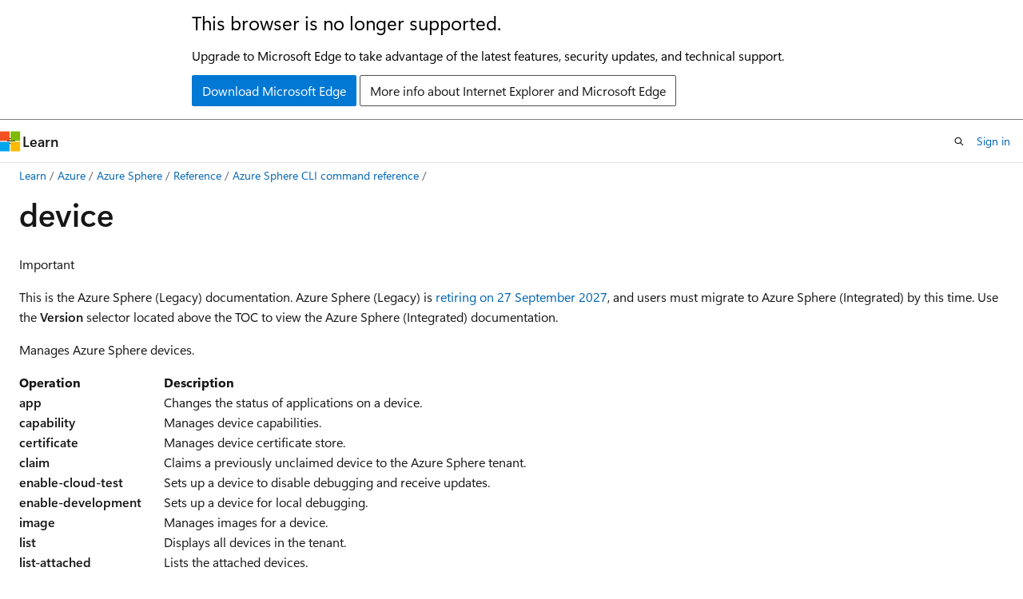

--- FILE ---
content_type: text/html
request_url: https://learn.microsoft.com/en-us/azure-sphere/reference/azsphere-device?view=azure-sphere-legacy
body_size: 337015
content:
 <!DOCTYPE html>
		<html
			class="layout layout-holy-grail   show-table-of-contents conceptual show-breadcrumb default-focus"
			lang="en-us"
			dir="ltr"
			data-authenticated="false"
			data-auth-status-determined="false"
			data-target="docs"
			x-ms-format-detection="none"
		>
			
		<head>
			<title>Azure Sphere CLI device (dev) command | Microsoft Learn</title>
			<meta charset="utf-8" />
			<meta name="viewport" content="width=device-width, initial-scale=1.0" />
			<meta name="color-scheme" content="light dark" />

			<meta name="description" content="Azure Sphere CLI - device (dev) manages Azure Sphere devices." />
			<link rel="canonical" href="https://learn.microsoft.com/en-us/azure-sphere/reference/azsphere-device?view=azure-sphere-legacy" /> 

			<!-- Non-customizable open graph and sharing-related metadata -->
			<meta name="twitter:card" content="summary_large_image" />
			<meta name="twitter:site" content="@MicrosoftLearn" />
			<meta property="og:type" content="website" />
			<meta property="og:image:alt" content="Microsoft Learn" />
			<meta property="og:image" content="https://learn.microsoft.com/en-us/media/open-graph-image.png" />
			<!-- Page specific open graph and sharing-related metadata -->
			<meta property="og:title" content="Azure Sphere CLI device (dev) command" />
			<meta property="og:url" content="https://learn.microsoft.com/en-us/azure-sphere/reference/azsphere-device?view=azure-sphere-legacy" />
			<meta property="og:description" content="Azure Sphere CLI - device (dev) manages Azure Sphere devices." />
			<meta name="platform_id" content="1bc04af1-60f2-a778-196d-201abedc0249" /> <meta name="scope" content="Azure-Sphere-Docs-pr" />
			<meta name="locale" content="en-us" />
			 <meta name="adobe-target" content="true" /> 
			<meta name="uhfHeaderId" content="Azure" />

			<meta name="page_type" content="conceptual" />

			<!--page specific meta tags-->
			

			<!-- custom meta tags -->
			
		<meta name="breadcrumb_path" content="/azure-sphere/breadcrumb/toc.json" />
	
		<meta name="feedback_system" content="Standard" />
	
		<meta name="feedback_product_url" content="https://aka.ms/AzureSphereSupport" />
	
		<meta name="author" content="prabhushyja" />
	
		<meta name="ms.service" content="azure-sphere" />
	
		<meta name="ms.topic" content="reference" />
	
		<meta name="ms.author" content="azurespheredocs" />
	
		<meta name="ms.date" content="2025-02-25T00:00:00Z" />
	
		<meta name="document_id" content="0451be60-33ee-2d4f-7371-053977e363c3" />
	
		<meta name="document_version_independent_id" content="9fcb253f-0833-c57d-3469-b2b25c6b3356" />
	
		<meta name="updated_at" content="2025-06-27T14:54:00Z" />
	
		<meta name="original_content_git_url" content="https://github.com/MicrosoftDocs/Azure-Sphere-Docs-pr/blob/live/AzureSphere/PAPI/reference/azsphere-device.md" />
	
		<meta name="gitcommit" content="https://github.com/MicrosoftDocs/Azure-Sphere-Docs-pr/blob/2349f57e3605a4672fa35d884926b5f7ff8ab1ed/AzureSphere/PAPI/reference/azsphere-device.md" />
	
		<meta name="git_commit_id" content="2349f57e3605a4672fa35d884926b5f7ff8ab1ed" />
	
		<meta name="monikers" content="azure-sphere-legacy" />
	
		<meta name="default_moniker" content="azure-sphere-legacy" />
	
		<meta name="site_name" content="Docs" />
	
		<meta name="depot_name" content="MSDN.AzureSphereDocs" />
	
		<meta name="schema" content="Conceptual" />
	
		<meta name="toc_rel" content="../toc.json" />
	
		<meta name="pdf_url_template" content="https://learn.microsoft.com/pdfstore/en-us/MSDN.AzureSphereDocs/{branchName}{pdfName}" />
	
		<meta name="feedback_help_link_type" content="" />
	
		<meta name="feedback_help_link_url" content="" />
	
		<meta name="word_count" content="21793" />
	
		<meta name="config_moniker_range" content="azure-sphere-legacy" />
	
		<meta name="asset_id" content="reference/azsphere-device" />
	
		<meta name="moniker_range_name" content="c83a3b16495ae5d4a2f1e1f5266762a9" />
	
		<meta name="item_type" content="Content" />
	
		<meta name="source_path" content="AzureSphere/PAPI/reference/azsphere-device.md" />
	
		<meta name="previous_tlsh_hash" content="B18D75C321BC8712ABB25E871F07A14555F688DCAEF87EDC21253B23980D3E7BFB264DEEEB93678B33B1050301C35C5D42E7AF3B056922B159A1146C850C2B46D69D72B3B9" />
	
		<meta name="github_feedback_content_git_url" content="https://github.com/MicrosoftDocs/Azure-Sphere-Docs-pr/blob/live/AzureSphere/PAPI/reference/azsphere-device.md" />
	 
		<meta name="cmProducts" content="https://authoring-docs-microsoft.poolparty.biz/devrel/71e18c75-c7f0-4472-b485-93c05915bee4" data-source="generated" />
	
		<meta name="cmProducts" content="https://authoring-docs-microsoft.poolparty.biz/devrel/bcbcbad5-4208-4783-8035-8481272c98b8" data-source="generated" />
	
		<meta name="spProducts" content="https://authoring-docs-microsoft.poolparty.biz/devrel/0f73d104-de07-465e-b0d8-f48c7ba7c6b3" data-source="generated" />
	
		<meta name="spProducts" content="https://authoring-docs-microsoft.poolparty.biz/devrel/43b2e5aa-8a6d-4de2-a252-692232e5edc8" data-source="generated" />
	

			<!-- assets and js globals -->
			
			<link rel="stylesheet" href="/static/assets/0.4.03315.7455-a02a2ade/styles/site-ltr.css" />
			
			<link rel="preconnect" href="//mscom.demdex.net" crossorigin />
						<link rel="dns-prefetch" href="//target.microsoft.com" />
						<link rel="dns-prefetch" href="//microsoftmscompoc.tt.omtrdc.net" />
						<link
							rel="preload"
							as="script"
							href="/static/third-party/adobe-target/at-js/2.9.0/at.js"
							integrity="sha384-l4AKhsU8cUWSht4SaJU5JWcHEWh1m4UTqL08s6b/hqBLAeIDxTNl+AMSxTLx6YMI"
							crossorigin="anonymous"
							id="adobe-target-script"
							type="application/javascript"
						/>
			<script src="https://wcpstatic.microsoft.com/mscc/lib/v2/wcp-consent.js"></script>
			<script src="https://js.monitor.azure.com/scripts/c/ms.jsll-4.min.js"></script>
			<script src="/_themes/docs.theme/master/en-us/_themes/global/deprecation.js"></script>

			<!-- msdocs global object -->
			<script id="msdocs-script">
		var msDocs = {
  "environment": {
    "accessLevel": "online",
    "azurePortalHostname": "portal.azure.com",
    "reviewFeatures": false,
    "supportLevel": "production",
    "systemContent": true,
    "siteName": "learn",
    "legacyHosting": false
  },
  "data": {
    "contentLocale": "en-us",
    "contentDir": "ltr",
    "userLocale": "en-us",
    "userDir": "ltr",
    "pageTemplate": "Conceptual",
    "brand": "",
    "context": {},
    "standardFeedback": true,
    "showFeedbackReport": false,
    "feedbackHelpLinkType": "",
    "feedbackHelpLinkUrl": "",
    "feedbackSystem": "Standard",
    "feedbackGitHubRepo": "",
    "feedbackProductUrl": "https://aka.ms/AzureSphereSupport",
    "extendBreadcrumb": true,
    "isEditDisplayable": false,
    "isPrivateUnauthorized": false,
    "hideViewSource": false,
    "isPermissioned": false,
    "hasRecommendations": false,
    "contributors": [
      {
        "name": "prabhushyja",
        "url": "https://github.com/prabhushyja"
      },
      {
        "name": "Copilot",
        "url": "https://github.com/Copilot"
      },
      {
        "name": "CoderScribe",
        "url": "https://github.com/CoderScribe"
      }
    ]
  },
  "functions": {}
};;
	</script>

			<!-- base scripts, msdocs global should be before this -->
			<script src="/static/assets/0.4.03315.7455-a02a2ade/scripts/en-us/index-docs.js"></script>
			

			<!-- json-ld -->
			
		</head>
	
			<body
				id="body"
				data-bi-name="body"
				class="layout-body "
				lang="en-us"
				dir="ltr"
			>
				<header class="layout-body-header">
		<div class="header-holder has-default-focus">
			
		<a
			href="#main"
			
			style="z-index: 1070"
			class="outline-color-text visually-hidden-until-focused position-fixed inner-focus focus-visible top-0 left-0 right-0 padding-xs text-align-center background-color-body"
			
		>
			Skip to main content
		</a>
	
		<a
			href="#"
			data-skip-to-ask-learn
			style="z-index: 1070"
			class="outline-color-text visually-hidden-until-focused position-fixed inner-focus focus-visible top-0 left-0 right-0 padding-xs text-align-center background-color-body"
			hidden
		>
			Skip to Ask Learn chat experience
		</a>
	

			<div hidden id="cookie-consent-holder" data-test-id="cookie-consent-container"></div>
			<!-- Unsupported browser warning -->
			<div
				id="unsupported-browser"
				style="background-color: white; color: black; padding: 16px; border-bottom: 1px solid grey;"
				hidden
			>
				<div style="max-width: 800px; margin: 0 auto;">
					<p style="font-size: 24px">This browser is no longer supported.</p>
					<p style="font-size: 16px; margin-top: 16px;">
						Upgrade to Microsoft Edge to take advantage of the latest features, security updates, and technical support.
					</p>
					<div style="margin-top: 12px;">
						<a
							href="https://go.microsoft.com/fwlink/p/?LinkID=2092881 "
							style="background-color: #0078d4; border: 1px solid #0078d4; color: white; padding: 6px 12px; border-radius: 2px; display: inline-block;"
						>
							Download Microsoft Edge
						</a>
						<a
							href="https://learn.microsoft.com/en-us/lifecycle/faq/internet-explorer-microsoft-edge"
							style="background-color: white; padding: 6px 12px; border: 1px solid #505050; color: #171717; border-radius: 2px; display: inline-block;"
						>
							More info about Internet Explorer and Microsoft Edge
						</a>
					</div>
				</div>
			</div>
			<!-- site header -->
			<header
				id="ms--site-header"
				data-test-id="site-header-wrapper"
				role="banner"
				itemscope="itemscope"
				itemtype="http://schema.org/Organization"
			>
				<div
					id="ms--mobile-nav"
					class="site-header display-none-tablet padding-inline-none gap-none"
					data-bi-name="mobile-header"
					data-test-id="mobile-header"
				></div>
				<div
					id="ms--primary-nav"
					class="site-header display-none display-flex-tablet"
					data-bi-name="L1-header"
					data-test-id="primary-header"
				></div>
				<div
					id="ms--secondary-nav"
					class="site-header display-none display-flex-tablet"
					data-bi-name="L2-header"
					data-test-id="secondary-header"
					
				></div>
			</header>
			
		<!-- banner -->
		<div data-banner>
			<div id="disclaimer-holder"></div>
			
		</div>
		<!-- banner end -->
	
		</div>
	</header>
				 <section
					id="layout-body-menu"
					class="layout-body-menu display-flex"
					data-bi-name="menu"
			  >
					
		<div
			id="left-container"
			class="left-container display-none display-block-tablet padding-inline-sm padding-bottom-sm width-full"
			data-toc-container="true"
		>
			<!-- Regular TOC content (default) -->
			<div id="ms--toc-content" class="height-full">
				<nav
					id="affixed-left-container"
					class="margin-top-sm-tablet position-sticky display-flex flex-direction-column"
					aria-label="Primary"
					data-bi-name="left-toc"
					role="navigation"
				></nav>
			</div>
			<!-- Collapsible TOC content (hidden by default) -->
			<div id="ms--toc-content-collapsible" class="height-full" hidden>
				<nav
					id="affixed-left-container"
					class="margin-top-sm-tablet position-sticky display-flex flex-direction-column"
					aria-label="Primary"
					data-bi-name="left-toc"
					role="navigation"
				>
					<div
						id="ms--collapsible-toc-header"
						class="display-flex justify-content-flex-end margin-bottom-xxs"
					>
						<button
							type="button"
							class="button button-clear inner-focus"
							data-collapsible-toc-toggle
							aria-expanded="true"
							aria-controls="ms--collapsible-toc-content"
							aria-label="Table of contents"
						>
							<span class="icon font-size-h4" aria-hidden="true">
								<span class="docon docon-panel-left-contract"></span>
							</span>
						</button>
					</div>
				</nav>
			</div>
		</div>
	
			  </section>

				<main
					id="main"
					role="main"
					class="layout-body-main "
					data-bi-name="content"
					lang="en-us"
					dir="ltr"
				>
					
			<div
		id="ms--content-header"
		class="content-header default-focus border-bottom-none"
		data-bi-name="content-header"
	>
		<div class="content-header-controls margin-xxs margin-inline-sm-tablet">
			<button
				type="button"
				class="contents-button button button-sm margin-right-xxs"
				data-bi-name="contents-expand"
				aria-haspopup="true"
				data-contents-button
			>
				<span class="icon" aria-hidden="true"><span class="docon docon-menu"></span></span>
				<span class="contents-expand-title"> Table of contents </span>
			</button>
			<button
				type="button"
				class="ap-collapse-behavior ap-expanded button button-sm"
				data-bi-name="ap-collapse"
				aria-controls="action-panel"
			>
				<span class="icon" aria-hidden="true"><span class="docon docon-exit-mode"></span></span>
				<span>Exit editor mode</span>
			</button>
		</div>
	</div>
			<div data-main-column class="padding-sm padding-top-none padding-top-sm-tablet">
				<div>
					
		<div id="article-header" class="background-color-body margin-bottom-xs display-none-print">
			<div class="display-flex align-items-center justify-content-space-between">
				
		<details
			id="article-header-breadcrumbs-overflow-popover"
			class="popover"
			data-for="article-header-breadcrumbs"
		>
			<summary
				class="button button-clear button-primary button-sm inner-focus"
				aria-label="All breadcrumbs"
			>
				<span class="icon">
					<span class="docon docon-more"></span>
				</span>
			</summary>
			<div id="article-header-breadcrumbs-overflow" class="popover-content padding-none"></div>
		</details>

		<bread-crumbs
			id="article-header-breadcrumbs"
			role="group"
			aria-label="Breadcrumbs"
			data-test-id="article-header-breadcrumbs"
			class="overflow-hidden flex-grow-1 margin-right-sm margin-right-md-tablet margin-right-lg-desktop margin-left-negative-xxs padding-left-xxs"
		></bread-crumbs>
	 
		<div
			id="article-header-page-actions"
			class="opacity-none margin-left-auto display-flex flex-wrap-no-wrap align-items-stretch"
		>
			
		<button
			class="button button-sm border-none inner-focus display-none-tablet flex-shrink-0 "
			data-bi-name="ask-learn-assistant-entry"
			data-test-id="ask-learn-assistant-modal-entry-mobile"
			data-ask-learn-modal-entry
			
			type="button"
			style="min-width: max-content;"
			aria-expanded="false"
			aria-label="Ask Learn"
			hidden
		>
			<span class="icon font-size-lg" aria-hidden="true">
				<span class="docon docon-chat-sparkle-fill gradient-ask-learn-logo"></span>
			</span>
		</button>
		<button
			class="button button-sm display-none display-inline-flex-tablet display-none-desktop flex-shrink-0 margin-right-xxs border-color-ask-learn "
			data-bi-name="ask-learn-assistant-entry"
			
			data-test-id="ask-learn-assistant-modal-entry-tablet"
			data-ask-learn-modal-entry
			type="button"
			style="min-width: max-content;"
			aria-expanded="false"
			hidden
		>
			<span class="icon font-size-lg" aria-hidden="true">
				<span class="docon docon-chat-sparkle-fill gradient-ask-learn-logo"></span>
			</span>
			<span>Ask Learn</span>
		</button>
		<button
			class="button button-sm display-none flex-shrink-0 display-inline-flex-desktop margin-right-xxs border-color-ask-learn "
			data-bi-name="ask-learn-assistant-entry"
			
			data-test-id="ask-learn-assistant-flyout-entry"
			data-ask-learn-flyout-entry
			data-flyout-button="toggle"
			type="button"
			style="min-width: max-content;"
			aria-expanded="false"
			aria-controls="ask-learn-flyout"
			hidden
		>
			<span class="icon font-size-lg" aria-hidden="true">
				<span class="docon docon-chat-sparkle-fill gradient-ask-learn-logo"></span>
			</span>
			<span>Ask Learn</span>
		</button>
	 
		<button
			type="button"
			id="ms--focus-mode-button"
			data-focus-mode
			data-bi-name="focus-mode-entry"
			class="button button-sm flex-shrink-0 margin-right-xxs display-none display-inline-flex-desktop"
		>
			<span class="icon font-size-lg" aria-hidden="true">
				<span class="docon docon-glasses"></span>
			</span>
			<span>Focus mode</span>
		</button>
	 

			<details class="popover popover-right" id="article-header-page-actions-overflow">
				<summary
					class="justify-content-flex-start button button-clear button-sm button-primary inner-focus"
					aria-label="More actions"
					title="More actions"
				>
					<span class="icon" aria-hidden="true">
						<span class="docon docon-more-vertical"></span>
					</span>
				</summary>
				<div class="popover-content">
					
		<button
			data-page-action-item="overflow-mobile"
			type="button"
			class="button-block button-sm inner-focus button button-clear display-none-tablet justify-content-flex-start text-align-left"
			data-bi-name="contents-expand"
			data-contents-button
			data-popover-close
		>
			<span class="icon">
				<span class="docon docon-editor-list-bullet" aria-hidden="true"></span>
			</span>
			<span class="contents-expand-title">Table of contents</span>
		</button>
	 
		<a
			id="lang-link-overflow"
			class="button-sm inner-focus button button-clear button-block justify-content-flex-start text-align-left"
			data-bi-name="language-toggle"
			data-page-action-item="overflow-all"
			data-check-hidden="true"
			data-read-in-link
			href="#"
			hidden
		>
			<span class="icon" aria-hidden="true" data-read-in-link-icon>
				<span class="docon docon-locale-globe"></span>
			</span>
			<span data-read-in-link-text>Read in English</span>
		</a>
	 
		<button
			type="button"
			class="collection button button-clear button-sm button-block justify-content-flex-start text-align-left inner-focus"
			data-list-type="collection"
			data-bi-name="collection"
			data-page-action-item="overflow-all"
			data-check-hidden="true"
			data-popover-close
		>
			<span class="icon" aria-hidden="true">
				<span class="docon docon-circle-addition"></span>
			</span>
			<span class="collection-status">Add</span>
		</button>
	
					
		<button
			type="button"
			class="collection button button-block button-clear button-sm justify-content-flex-start text-align-left inner-focus"
			data-list-type="plan"
			data-bi-name="plan"
			data-page-action-item="overflow-all"
			data-check-hidden="true"
			data-popover-close
			hidden
		>
			<span class="icon" aria-hidden="true">
				<span class="docon docon-circle-addition"></span>
			</span>
			<span class="plan-status">Add to plan</span>
		</button>
	  
		<a
			data-contenteditbtn
			class="button button-clear button-block button-sm inner-focus justify-content-flex-start text-align-left text-decoration-none"
			data-bi-name="edit"
			hidden
			href=""
			data-original_content_git_url="https://github.com/MicrosoftDocs/Azure-Sphere-Docs-pr/blob/live/AzureSphere/PAPI/reference/azsphere-device.md"
			data-original_content_git_url_template="{repo}/blob/{branch}/AzureSphere/PAPI/reference/azsphere-device.md"
			data-pr_repo=""
			data-pr_branch=""
		>
			<span class="icon" aria-hidden="true">
				<span class="docon docon-edit-outline"></span>
			</span>
			<span>Edit</span>
		</a>
	
					
		<hr class="margin-block-xxs" />
		<h4 class="font-size-sm padding-left-xxs">Share via</h4>
		
					<a
						class="button button-clear button-sm inner-focus button-block justify-content-flex-start text-align-left text-decoration-none share-facebook"
						data-bi-name="facebook"
						data-page-action-item="overflow-all"
						href="#"
					>
						<span class="icon color-primary" aria-hidden="true">
							<span class="docon docon-facebook-share"></span>
						</span>
						<span>Facebook</span>
					</a>

					<a
						href="#"
						class="button button-clear button-sm inner-focus button-block justify-content-flex-start text-align-left text-decoration-none share-twitter"
						data-bi-name="twitter"
						data-page-action-item="overflow-all"
					>
						<span class="icon color-text" aria-hidden="true">
							<span class="docon docon-xlogo-share"></span>
						</span>
						<span>x.com</span>
					</a>

					<a
						href="#"
						class="button button-clear button-sm inner-focus button-block justify-content-flex-start text-align-left text-decoration-none share-linkedin"
						data-bi-name="linkedin"
						data-page-action-item="overflow-all"
					>
						<span class="icon color-primary" aria-hidden="true">
							<span class="docon docon-linked-in-logo"></span>
						</span>
						<span>LinkedIn</span>
					</a>
					<a
						href="#"
						class="button button-clear button-sm inner-focus button-block justify-content-flex-start text-align-left text-decoration-none share-email"
						data-bi-name="email"
						data-page-action-item="overflow-all"
					>
						<span class="icon color-primary" aria-hidden="true">
							<span class="docon docon-mail-message"></span>
						</span>
						<span>Email</span>
					</a>
			  
	 
		<hr class="margin-block-xxs" />
		<button
			class="button button-block button-clear button-sm justify-content-flex-start text-align-left inner-focus"
			type="button"
			data-bi-name="print"
			data-page-action-item="overflow-all"
			data-popover-close
			data-print-page
			data-check-hidden="true"
		>
			<span class="icon color-primary" aria-hidden="true">
				<span class="docon docon-print"></span>
			</span>
			<span>Print</span>
		</button>
	
				</div>
			</details>
		</div>
	
			</div>
		</div>
	  
		<!-- privateUnauthorizedTemplate is hidden by default -->
		<div unauthorized-private-section data-bi-name="permission-content-unauthorized-private" hidden>
			<hr class="hr margin-top-xs margin-bottom-sm" />
			<div class="notification notification-info">
				<div class="notification-content">
					<p class="margin-top-none notification-title">
						<span class="icon">
							<span class="docon docon-exclamation-circle-solid" aria-hidden="true"></span>
						</span>
						<span>Note</span>
					</p>
					<p class="margin-top-none authentication-determined not-authenticated">
						Access to this page requires authorization. You can try <a class="docs-sign-in" href="#" data-bi-name="permission-content-sign-in">signing in</a> or <a  class="docs-change-directory" data-bi-name="permisson-content-change-directory">changing directories</a>.
					</p>
					<p class="margin-top-none authentication-determined authenticated">
						Access to this page requires authorization. You can try <a class="docs-change-directory" data-bi-name="permisson-content-change-directory">changing directories</a>.
					</p>
				</div>
			</div>
		</div>
	
					<div class="content"><h1 id="device">device</h1></div>
					
		<div
			id="article-metadata"
			data-bi-name="article-metadata"
			data-test-id="article-metadata"
			class="page-metadata-container display-flex gap-xxs justify-content-space-between align-items-center flex-wrap-wrap"
		>
			 
				<div
					id="user-feedback"
					class="margin-block-xxs display-none display-none-print"
					hidden
					data-hide-on-archived
				>
					
		<button
			id="user-feedback-button"
			data-test-id="conceptual-feedback-button"
			class="button button-sm button-clear button-primary display-none"
			type="button"
			data-bi-name="user-feedback-button"
			data-user-feedback-button
			hidden
		>
			<span class="icon" aria-hidden="true">
				<span class="docon docon-like"></span>
			</span>
			<span>Feedback</span>
		</button>
	
				</div>
		  
		</div>
	 
		<div data-id="ai-summary" hidden>
			<div id="ms--ai-summary-cta" class="margin-top-xs display-flex align-items-center">
				<span class="icon" aria-hidden="true">
					<span class="docon docon-sparkle-fill gradient-text-vivid"></span>
				</span>
				<button
					id="ms--ai-summary"
					type="button"
					class="tag tag-sm tag-suggestion margin-left-xxs"
					data-test-id="ai-summary-cta"
					data-bi-name="ai-summary-cta"
					data-an="ai-summary"
				>
					<span class="ai-summary-cta-text">
						Summarize this article for me
					</span>
				</button>
			</div>
			<!-- Slot where the client will render the summary card after the user clicks the CTA -->
			<div id="ms--ai-summary-header" class="margin-top-xs"></div>
		</div>
	 
		<nav
			id="center-doc-outline"
			class="doc-outline is-hidden-desktop display-none-print margin-bottom-sm"
			data-bi-name="intopic toc"
			aria-label="In this article"
		>
			<h2 id="ms--in-this-article" class="title is-6 margin-block-xs">
				In this article
			</h2>
		</nav>
	
					<div class="content"><div class="IMPORTANT">
<p>Important</p>
<p>This is the Azure Sphere (Legacy) documentation. Azure Sphere (Legacy) is <a href="../product-overview/migrate-legacy-integrated?view=azure-sphere-legacy" data-linktype="relative-path">retiring on 27 September 2027</a>, and users must migrate to Azure Sphere (Integrated) by this time.
Use the <strong>Version</strong> selector located above the TOC to view the Azure Sphere (Integrated) documentation.</p>
</div>
<p>Manages Azure Sphere devices.</p>
<table>
<thead>
<tr>
<th>Operation</th>
<th>Description</th>
</tr>
</thead>
<tbody>
<tr>
<td><strong>app</strong></td>
<td>Changes the status of applications on a device.</td>
</tr>
<tr>
<td><strong>capability</strong></td>
<td>Manages device capabilities.</td>
</tr>
<tr>
<td><strong>certificate</strong></td>
<td>Manages device certificate store.</td>
</tr>
<tr>
<td><strong>claim</strong></td>
<td>Claims a previously unclaimed device to the Azure Sphere tenant.</td>
</tr>
<tr>
<td><strong>enable-cloud-test</strong></td>
<td>Sets up a device to disable debugging and receive updates.</td>
</tr>
<tr>
<td><strong>enable-development</strong></td>
<td>Sets up a device for local debugging.</td>
</tr>
<tr>
<td><strong>image</strong></td>
<td>Manages images for a device.</td>
</tr>
<tr>
<td><strong>list</strong></td>
<td>Displays all devices in the tenant.</td>
</tr>
<tr>
<td><strong>list-attached</strong></td>
<td>Lists the attached devices.</td>
</tr>
<tr>
<td><strong>manufacturing-state</strong></td>
<td>Manages the manufacturing state of the attached device.</td>
</tr>
<tr>
<td><strong>network</strong></td>
<td>Provides information about the status of network interfaces on the device.</td>
</tr>
<tr>
<td><strong>recover</strong></td>
<td>Uses special recovery mode to load new firmware onto the device.</td>
</tr>
<tr>
<td><strong>rescan-attached</strong></td>
<td>Rescans attached devices as a troubleshooting aid (Windows only).</td>
</tr>
<tr>
<td><strong>restart</strong></td>
<td>Restarts the attached device.</td>
</tr>
<tr>
<td><strong>show</strong></td>
<td>Displays details about the update configuration of the device.</td>
</tr>
<tr>
<td><strong>show-attached</strong></td>
<td>Displays details about the attached device from the device itself.</td>
</tr>
<tr>
<td><strong>show-count</strong></td>
<td>Shows the total number of devices in a tenant.</td>
</tr>
<tr>
<td><strong>show-deployment-status</strong></td>
<td>Displays the status of the most recent deployment update.</td>
</tr>
<tr>
<td><strong>show-os-version</strong></td>
<td>Displays the local device operating system version.</td>
</tr>
<tr>
<td><strong>sideload</strong></td>
<td>Loads an image onto the attached device.</td>
</tr>
<tr>
<td><strong>update</strong></td>
<td>Updates a device by placing it in a specific device group.</td>
</tr>
<tr>
<td><strong>wifi</strong></td>
<td>Manages the Wi-Fi configuration for the device.</td>
</tr>
</tbody>
</table>
<h2 id="app">app</h2>
<p>Manages applications on the device.</p>
<p>Many of the app options require the <strong><a href="../app-development/device-capabilities?view=azure-sphere-legacy#the-appdevelopment-capability" data-linktype="relative-path">appDevelopment</a></strong> capability, which can be acquired by using <a href="#enable-development" data-linktype="self-bookmark"><strong>azsphere device enable-development</strong></a>. To start, stop, or debug an SDK-signed application or a production-signed application, the device must have the <strong>appDevelopment</strong> capability.</p>
<p>You can use <strong><a href="#app-stop" data-linktype="self-bookmark">azsphere device app stop</a></strong> and <strong><a href="#app-start" data-linktype="self-bookmark">azsphere device app start</a></strong> to restart a running real-time capable application to determine which real-time core it is running on.</p>
<table>
<thead>
<tr>
<th>Operation</th>
<th>Description</th>
</tr>
</thead>
<tbody>
<tr>
<td><a href="#app-show-memory-stats" data-linktype="self-bookmark"><strong>show-memory-stats</strong></a></td>
<td>Displays the the memory statistics for applications on the attached device.</td>
</tr>
<tr>
<td><a href="#app-show-quota" data-linktype="self-bookmark"><strong>show-quota</strong></a></td>
<td>Displays the amount of storage used by the current application on the device.</td>
</tr>
<tr>
<td><a href="#app-show-status" data-linktype="self-bookmark"><strong>show-status</strong></a></td>
<td>Returns the status of the current application on the device.</td>
</tr>
<tr>
<td><a href="#app-start" data-linktype="self-bookmark"><strong>start</strong></a></td>
<td>Starts the application that is loaded on the device.</td>
</tr>
<tr>
<td><a href="#app-stop" data-linktype="self-bookmark"><strong>stop</strong></a></td>
<td>Stops the application that is running on the device.</td>
</tr>
</tbody>
</table>
<h3 id="app-show-memory-stats">app show-memory-stats</h3>
<p>Shows the memory statistics for applications on the attached device. This command is available only if the <a href="../app-development/device-capabilities?view=azure-sphere-legacy#the-appdevelopment-capability" data-linktype="relative-path"><strong>appDevelopment</strong></a> device capability is configured. Additional information is shown if <a href="../app-development/application-memory-usage?view=azure-sphere-legacy#add-heap-memory-allocation-tracking" data-linktype="relative-path">heap memory allocation tracking</a> is configured.</p>
<h4 id="optional-parameters">Optional parameters</h4>
<table>
<thead>
<tr>
<th>Parameter</th>
<th>Type</th>
<th>Description</th>
</tr>
</thead>
<tbody>
<tr>
<td>-d, --device</td>
<td>String</td>
<td>Specifies the device on which to run the command when multiple devices are attached. This parameter is required when multiple devices are attached. The currently attached device is used by default. You can specify the device ID, IP address, or Local Connection ID of the attached device. <br>Azure Sphere CLI supports multiple MT3620 devices on Windows, but you can connect only one device at a time on Linux. For this reason, this parameter is supported for Windows but not for Linux. An error is returned if you use this parameter with the command on Linux.<!--
Used for following commands:
 - azsphere device enable-cloud-test
 - azsphere device enable-development
 - azsphere device recover
 - azsphere device restart
 - azsphere device show-attached
 - azsphere device show-deployment-status
 - azsphere device show-os-version
 - azsphere device app show-quota
 - azsphere device app show-status
 - azsphere device app start
 - azsphere device app stop
 - azsphere device capability show-attached
 - azsphere device capability update
 - azsphere device certificate add
 - azsphere device certificate delete
 - azsphere device certificate list
 - azsphere device certificate show
 - azsphere device certificate show-quota
 - azsphere device image list-installed
 - azsphere device manufacturing-state show
 - azsphere device manufacturing-state update
 - azsphere device network enable
 - azsphere device network disable
 - azsphere device network show-diagnostics
 - azsphere device network list-firewall-rules
 - azsphere device network list-interfaces
 - azsphere device network show-status
 - azsphere device sideload delete
 - azsphere device sideload deploy
 - azsphere device sideload install
 - azsphere device sideload stage
 - azsphere device wifi add
 - azsphere device wifi disable
 - azsphere device wifi enable
 - azsphere device wifi forget
 - azsphere device wifi list
 - azsphere device wifi reload-config
 - azsphere device wifi scan
 - azsphere device wifi show
 - azsphere device wifi show-status
 - azsphere tenant create
 - azsphere tenant update
-->
</td>
</tr>
</tbody>
</table>
<details><summary><b>Global parameters</b></summary>
<p>
</p><p>The following global parameters are available for the Azure Sphere CLI:</p>
<table>
<thead>
<tr>
<th>Parameter</th>
<th>Description</th>
</tr>
</thead>
<tbody>
<tr>
<td>--debug</td>
<td>Increases logging verbosity to show all debug logs. If you find a bug, provide output generated with the <code>--debug</code> flag on when submitting a bug report.</td>
</tr>
<tr>
<td>-h, --help</td>
<td>Prints CLI reference information about commands and their arguments and lists available subgroups and commands.</td>
</tr>
<tr>
<td>--only-show-errors</td>
<td>Shows only errors, suppressing warnings.</td>
</tr>
<tr>
<td>-o, --output</td>
<td>Changes the output format. The available output formats are json, jsonc (colorized JSON), tsv (Tab-Separated Values), table (human-readable ASCII tables), and yaml. By default the CLI outputs <code>table</code>. To learn more about the available output formats, see <a href="azsphere-ps-format-output?view=azure-sphere-legacy" data-linktype="relative-path">Output format for Azure Sphere CLI commands</a>.</td>
</tr>
<tr>
<td>--query</td>
<td>Uses the JMESPath query language to filter the output returned from Azure Sphere Security Services. See <a href="http://jmespath.org/tutorial.html" data-linktype="external">JMESPath tutorial</a> and <a href="/en-us/cli/azure/query-azure-cli" data-linktype="absolute-path">Query Azure CLI command output</a> for more information and examples.</td>
</tr>
<tr>
<td>--verbose</td>
<td>Prints information about resources created in Azure Sphere during an operation and other useful information. Use <code>--debug</code> for full debug logs.</td>
</tr>
</tbody>
</table>
<p></p>
</details>
<h4 id="example">Example</h4>
<pre><code class="lang-azsphere">azsphere device app show-memory-stats
 -------------- -------------
 Name           Usage (bytes)
 ============================
 Total          434176
 User Mode      147456
 Peak User Mode 147456
 -------------- -------------
</code></pre>
<h3 id="app-show-quota">app show-quota</h3>
<p>Displays the amount of mutable storage allocated and in use on the attached device.</p>
<p>You set the <a href="../app-development/storage?view=azure-sphere-legacy#using-mutable-storage" data-linktype="relative-path">mutable storage</a> quota in the <a href="../app-development/app-manifest?view=azure-sphere-legacy" data-linktype="relative-path">application manifest</a>, and the Azure Sphere OS enforces quotas when it allocates sectors for the file. As a result, if you decrease the <code>MutableStorage</code> value, the amount of storage in use will not change, but the allocated value reported will be different. For example, if the application has already used 16 KB and you change the <code>MutableStorage</code> value to 8 KB, the command reports that the application uses 16 KB of 8 KB allocated. The data remains on the device.</p>
<h4 id="optional-parameters-1">Optional parameters</h4>
<table>
<thead>
<tr>
<th>Parameter</th>
<th>Type</th>
<th>Description</th>
</tr>
</thead>
<tbody>
<tr>
<td>-i, --component-id</td>
<td>GUID</td>
<td>Specifies the ID of the component for which to get quota information. If omitted, shows quota information for all the components.</td>
</tr>
<tr>
<td>-d, --device</td>
<td>String</td>
<td>Specifies the device on which to run the command when multiple devices are attached. This parameter is required when multiple devices are attached. The currently attached device is used by default. You can specify the device ID, IP address, or Local Connection ID of the attached device. <br>Azure Sphere CLI supports multiple MT3620 devices on Windows, but you can connect only one device at a time on Linux. For this reason, this parameter is supported for Windows but not for Linux. An error is returned if you use this parameter with the command on Linux.<!--
Used for following commands:
 - azsphere device enable-cloud-test
 - azsphere device enable-development
 - azsphere device recover
 - azsphere device restart
 - azsphere device show-attached
 - azsphere device show-deployment-status
 - azsphere device show-os-version
 - azsphere device app show-quota
 - azsphere device app show-status
 - azsphere device app start
 - azsphere device app stop
 - azsphere device capability show-attached
 - azsphere device capability update
 - azsphere device certificate add
 - azsphere device certificate delete
 - azsphere device certificate list
 - azsphere device certificate show
 - azsphere device certificate show-quota
 - azsphere device image list-installed
 - azsphere device manufacturing-state show
 - azsphere device manufacturing-state update
 - azsphere device network enable
 - azsphere device network disable
 - azsphere device network show-diagnostics
 - azsphere device network list-firewall-rules
 - azsphere device network list-interfaces
 - azsphere device network show-status
 - azsphere device sideload delete
 - azsphere device sideload deploy
 - azsphere device sideload install
 - azsphere device sideload stage
 - azsphere device wifi add
 - azsphere device wifi disable
 - azsphere device wifi enable
 - azsphere device wifi forget
 - azsphere device wifi list
 - azsphere device wifi reload-config
 - azsphere device wifi scan
 - azsphere device wifi show
 - azsphere device wifi show-status
 - azsphere tenant create
 - azsphere tenant update
-->
</td>
</tr>
</tbody>
</table>
<details><summary><b>Global parameters</b></summary>
<p>
</p><p>The following global parameters are available for the Azure Sphere CLI:</p>
<table>
<thead>
<tr>
<th>Parameter</th>
<th>Description</th>
</tr>
</thead>
<tbody>
<tr>
<td>--debug</td>
<td>Increases logging verbosity to show all debug logs. If you find a bug, provide output generated with the <code>--debug</code> flag on when submitting a bug report.</td>
</tr>
<tr>
<td>-h, --help</td>
<td>Prints CLI reference information about commands and their arguments and lists available subgroups and commands.</td>
</tr>
<tr>
<td>--only-show-errors</td>
<td>Shows only errors, suppressing warnings.</td>
</tr>
<tr>
<td>-o, --output</td>
<td>Changes the output format. The available output formats are json, jsonc (colorized JSON), tsv (Tab-Separated Values), table (human-readable ASCII tables), and yaml. By default the CLI outputs <code>table</code>. To learn more about the available output formats, see <a href="azsphere-ps-format-output?view=azure-sphere-legacy" data-linktype="relative-path">Output format for Azure Sphere CLI commands</a>.</td>
</tr>
<tr>
<td>--query</td>
<td>Uses the JMESPath query language to filter the output returned from Azure Sphere Security Services. See <a href="http://jmespath.org/tutorial.html" data-linktype="external">JMESPath tutorial</a> and <a href="/en-us/cli/azure/query-azure-cli" data-linktype="absolute-path">Query Azure CLI command output</a> for more information and examples.</td>
</tr>
<tr>
<td>--verbose</td>
<td>Prints information about resources created in Azure Sphere during an operation and other useful information. Use <code>--debug</code> for full debug logs.</td>
</tr>
</tbody>
</table>
<p></p>
</details>
<h4 id="example-1">Example</h4>
<pre><code class="lang-azsphere">azsphere device app show-quota
ae4714aa-03aa-492b-9663-962f966a9cc3: 0KB out of 8KB of mutable storage used.
</code></pre>
<h3 id="app-show-status">app show-status</h3>
<p>Displays the current status of the applications on the device.</p>
<h4 id="optional-parameters-2">Optional parameters</h4>
<table>
<thead>
<tr>
<th>Parameter</th>
<th>Type</th>
<th>Description</th>
</tr>
</thead>
<tbody>
<tr>
<td>-i, --component-id</td>
<td>GUID</td>
<td>Specifies the ID of the component for which to display status. If omitted, shows status of all components.</td>
</tr>
<tr>
<td>-d, --device</td>
<td>String</td>
<td>Specifies the device on which to run the command when multiple devices are attached. This parameter is required when multiple devices are attached. The currently attached device is used by default. You can specify the device ID, IP address, or Local Connection ID of the attached device. <br>Azure Sphere CLI supports multiple MT3620 devices on Windows, but you can connect only one device at a time on Linux. For this reason, this parameter is supported for Windows but not for Linux. An error is returned if you use this parameter with the command on Linux.<!--
Used for following commands:
 - azsphere device enable-cloud-test
 - azsphere device enable-development
 - azsphere device recover
 - azsphere device restart
 - azsphere device show-attached
 - azsphere device show-deployment-status
 - azsphere device show-os-version
 - azsphere device app show-quota
 - azsphere device app show-status
 - azsphere device app start
 - azsphere device app stop
 - azsphere device capability show-attached
 - azsphere device capability update
 - azsphere device certificate add
 - azsphere device certificate delete
 - azsphere device certificate list
 - azsphere device certificate show
 - azsphere device certificate show-quota
 - azsphere device image list-installed
 - azsphere device manufacturing-state show
 - azsphere device manufacturing-state update
 - azsphere device network enable
 - azsphere device network disable
 - azsphere device network show-diagnostics
 - azsphere device network list-firewall-rules
 - azsphere device network list-interfaces
 - azsphere device network show-status
 - azsphere device sideload delete
 - azsphere device sideload deploy
 - azsphere device sideload install
 - azsphere device sideload stage
 - azsphere device wifi add
 - azsphere device wifi disable
 - azsphere device wifi enable
 - azsphere device wifi forget
 - azsphere device wifi list
 - azsphere device wifi reload-config
 - azsphere device wifi scan
 - azsphere device wifi show
 - azsphere device wifi show-status
 - azsphere tenant create
 - azsphere tenant update
-->
</td>
</tr>
</tbody>
</table>
<details><summary><b>Global parameters</b></summary>
<p>
</p><p>The following global parameters are available for the Azure Sphere CLI:</p>
<table>
<thead>
<tr>
<th>Parameter</th>
<th>Description</th>
</tr>
</thead>
<tbody>
<tr>
<td>--debug</td>
<td>Increases logging verbosity to show all debug logs. If you find a bug, provide output generated with the <code>--debug</code> flag on when submitting a bug report.</td>
</tr>
<tr>
<td>-h, --help</td>
<td>Prints CLI reference information about commands and their arguments and lists available subgroups and commands.</td>
</tr>
<tr>
<td>--only-show-errors</td>
<td>Shows only errors, suppressing warnings.</td>
</tr>
<tr>
<td>-o, --output</td>
<td>Changes the output format. The available output formats are json, jsonc (colorized JSON), tsv (Tab-Separated Values), table (human-readable ASCII tables), and yaml. By default the CLI outputs <code>table</code>. To learn more about the available output formats, see <a href="azsphere-ps-format-output?view=azure-sphere-legacy" data-linktype="relative-path">Output format for Azure Sphere CLI commands</a>.</td>
</tr>
<tr>
<td>--query</td>
<td>Uses the JMESPath query language to filter the output returned from Azure Sphere Security Services. See <a href="http://jmespath.org/tutorial.html" data-linktype="external">JMESPath tutorial</a> and <a href="/en-us/cli/azure/query-azure-cli" data-linktype="absolute-path">Query Azure CLI command output</a> for more information and examples.</td>
</tr>
<tr>
<td>--verbose</td>
<td>Prints information about resources created in Azure Sphere during an operation and other useful information. Use <code>--debug</code> for full debug logs.</td>
</tr>
</tbody>
</table>
<p></p>
</details>
<h4 id="example-2">Example</h4>
<pre><code class="lang-azsphere">azsphere device app show-status
9ce57001-90eb-45e1-bd0a-4fc07b0c85c9
App state: running
</code></pre>
<h3 id="app-start">app start</h3>
<p>Starts applications on the device.</p>
<h4 id="optional-parameters-3">Optional parameters</h4>
<table>
<thead>
<tr>
<th>Parameter</th>
<th>Type</th>
<th>Description</th>
</tr>
</thead>
<tbody>
<tr>
<td>--debug-mode</td>
<td>Boolean</td>
<td>Starts the application for debugging. The <code>--component-id</code> must be provided.</td>
</tr>
<tr>
<td>-d, --device</td>
<td>String</td>
<td>Specifies the device on which to run the command when multiple devices are attached. This parameter is required when multiple devices are attached. The currently attached device is used by default. You can specify the device ID, IP address, or Local Connection ID of the attached device. <br>Azure Sphere CLI supports multiple MT3620 devices on Windows, but you can connect only one device at a time on Linux. For this reason, this parameter is supported for Windows but not for Linux. An error is returned if you use this parameter with the command on Linux.<!--
Used for following commands:
 - azsphere device enable-cloud-test
 - azsphere device enable-development
 - azsphere device recover
 - azsphere device restart
 - azsphere device show-attached
 - azsphere device show-deployment-status
 - azsphere device show-os-version
 - azsphere device app show-quota
 - azsphere device app show-status
 - azsphere device app start
 - azsphere device app stop
 - azsphere device capability show-attached
 - azsphere device capability update
 - azsphere device certificate add
 - azsphere device certificate delete
 - azsphere device certificate list
 - azsphere device certificate show
 - azsphere device certificate show-quota
 - azsphere device image list-installed
 - azsphere device manufacturing-state show
 - azsphere device manufacturing-state update
 - azsphere device network enable
 - azsphere device network disable
 - azsphere device network show-diagnostics
 - azsphere device network list-firewall-rules
 - azsphere device network list-interfaces
 - azsphere device network show-status
 - azsphere device sideload delete
 - azsphere device sideload deploy
 - azsphere device sideload install
 - azsphere device sideload stage
 - azsphere device wifi add
 - azsphere device wifi disable
 - azsphere device wifi enable
 - azsphere device wifi forget
 - azsphere device wifi list
 - azsphere device wifi reload-config
 - azsphere device wifi scan
 - azsphere device wifi show
 - azsphere device wifi show-status
 - azsphere tenant create
 - azsphere tenant update
-->
</td>
</tr>
<tr>
<td>-i, --component-id</td>
<td>GUID</td>
<td>Specifies the ID of the component to start. If omitted, starts all applications.</td>
</tr>
</tbody>
</table>
<details><summary><b>Global parameters</b></summary>
<p>
</p><p>The following global parameters are available for the Azure Sphere CLI:</p>
<table>
<thead>
<tr>
<th>Parameter</th>
<th>Description</th>
</tr>
</thead>
<tbody>
<tr>
<td>--debug</td>
<td>Increases logging verbosity to show all debug logs. If you find a bug, provide output generated with the <code>--debug</code> flag on when submitting a bug report.</td>
</tr>
<tr>
<td>-h, --help</td>
<td>Prints CLI reference information about commands and their arguments and lists available subgroups and commands.</td>
</tr>
<tr>
<td>--only-show-errors</td>
<td>Shows only errors, suppressing warnings.</td>
</tr>
<tr>
<td>-o, --output</td>
<td>Changes the output format. The available output formats are json, jsonc (colorized JSON), tsv (Tab-Separated Values), table (human-readable ASCII tables), and yaml. By default the CLI outputs <code>table</code>. To learn more about the available output formats, see <a href="azsphere-ps-format-output?view=azure-sphere-legacy" data-linktype="relative-path">Output format for Azure Sphere CLI commands</a>.</td>
</tr>
<tr>
<td>--query</td>
<td>Uses the JMESPath query language to filter the output returned from Azure Sphere Security Services. See <a href="http://jmespath.org/tutorial.html" data-linktype="external">JMESPath tutorial</a> and <a href="/en-us/cli/azure/query-azure-cli" data-linktype="absolute-path">Query Azure CLI command output</a> for more information and examples.</td>
</tr>
<tr>
<td>--verbose</td>
<td>Prints information about resources created in Azure Sphere during an operation and other useful information. Use <code>--debug</code> for full debug logs.</td>
</tr>
</tbody>
</table>
<p></p>
</details>
<h4 id="example-3">Example</h4>
<pre><code class="lang-azsphere">azsphere device app start
836cbcf1-0b4d-45ab-963a-eadcd5017b6a
App state: running
Core     : High-level
</code></pre>
<h3 id="app-stop">app stop</h3>
<p>Stops the applications on the device.</p>
<h4 id="optional-parameters-4">Optional parameters</h4>
<table>
<thead>
<tr>
<th>Parameter</th>
<th>Type</th>
<th>Description</th>
</tr>
</thead>
<tbody>
<tr>
<td>-i, --component-id</td>
<td>GUID</td>
<td>Specifies the ID of the component to stop. If omitted, stops all applications.</td>
</tr>
<tr>
<td>-d, --device</td>
<td>String</td>
<td>Specifies the device on which to run the command when multiple devices are attached. This parameter is required when multiple devices are attached. The currently attached device is used by default. You can specify the device ID, IP address, or Local Connection ID of the attached device. <br>Azure Sphere CLI supports multiple MT3620 devices on Windows, but you can connect only one device at a time on Linux. For this reason, this parameter is supported for Windows but not for Linux. An error is returned if you use this parameter with the command on Linux.<!--
Used for following commands:
 - azsphere device enable-cloud-test
 - azsphere device enable-development
 - azsphere device recover
 - azsphere device restart
 - azsphere device show-attached
 - azsphere device show-deployment-status
 - azsphere device show-os-version
 - azsphere device app show-quota
 - azsphere device app show-status
 - azsphere device app start
 - azsphere device app stop
 - azsphere device capability show-attached
 - azsphere device capability update
 - azsphere device certificate add
 - azsphere device certificate delete
 - azsphere device certificate list
 - azsphere device certificate show
 - azsphere device certificate show-quota
 - azsphere device image list-installed
 - azsphere device manufacturing-state show
 - azsphere device manufacturing-state update
 - azsphere device network enable
 - azsphere device network disable
 - azsphere device network show-diagnostics
 - azsphere device network list-firewall-rules
 - azsphere device network list-interfaces
 - azsphere device network show-status
 - azsphere device sideload delete
 - azsphere device sideload deploy
 - azsphere device sideload install
 - azsphere device sideload stage
 - azsphere device wifi add
 - azsphere device wifi disable
 - azsphere device wifi enable
 - azsphere device wifi forget
 - azsphere device wifi list
 - azsphere device wifi reload-config
 - azsphere device wifi scan
 - azsphere device wifi show
 - azsphere device wifi show-status
 - azsphere tenant create
 - azsphere tenant update
-->
</td>
</tr>
</tbody>
</table>
<details><summary><b>Global parameters</b></summary>
<p>
</p><p>The following global parameters are available for the Azure Sphere CLI:</p>
<table>
<thead>
<tr>
<th>Parameter</th>
<th>Description</th>
</tr>
</thead>
<tbody>
<tr>
<td>--debug</td>
<td>Increases logging verbosity to show all debug logs. If you find a bug, provide output generated with the <code>--debug</code> flag on when submitting a bug report.</td>
</tr>
<tr>
<td>-h, --help</td>
<td>Prints CLI reference information about commands and their arguments and lists available subgroups and commands.</td>
</tr>
<tr>
<td>--only-show-errors</td>
<td>Shows only errors, suppressing warnings.</td>
</tr>
<tr>
<td>-o, --output</td>
<td>Changes the output format. The available output formats are json, jsonc (colorized JSON), tsv (Tab-Separated Values), table (human-readable ASCII tables), and yaml. By default the CLI outputs <code>table</code>. To learn more about the available output formats, see <a href="azsphere-ps-format-output?view=azure-sphere-legacy" data-linktype="relative-path">Output format for Azure Sphere CLI commands</a>.</td>
</tr>
<tr>
<td>--query</td>
<td>Uses the JMESPath query language to filter the output returned from Azure Sphere Security Services. See <a href="http://jmespath.org/tutorial.html" data-linktype="external">JMESPath tutorial</a> and <a href="/en-us/cli/azure/query-azure-cli" data-linktype="absolute-path">Query Azure CLI command output</a> for more information and examples.</td>
</tr>
<tr>
<td>--verbose</td>
<td>Prints information about resources created in Azure Sphere during an operation and other useful information. Use <code>--debug</code> for full debug logs.</td>
</tr>
</tbody>
</table>
<p></p>
</details>
<h4 id="example-4">Example</h4>
<pre><code class="lang-azsphere">azsphere device app stop
836cbcf1-0b4d-45ab-963a-eadcd5017b6a
App state: stopped
</code></pre>
<h2 id="capability">capability</h2>
<p>Manages device capabilities.
Device capabilities determine the operations that can be performed on an individual Azure Sphere device.</p>
<p>The device capabilities are downloaded as a file from the Azure Sphere Security Service using the <strong><a href="#capability-download" data-linktype="self-bookmark">azsphere device capability download</a></strong> command. You can apply device capability configuration to the attached Azure Sphere device using the <strong><a href="#capability-update" data-linktype="self-bookmark">azsphere device capability update</a></strong> command and you can create a servicing session using the <strong><a href="#capability-select" data-linktype="self-bookmark">azsphere device capability select</a></strong> command. For more information on device capabilities, see <a href="../app-development/device-capabilities?view=azure-sphere-legacy" data-linktype="relative-path">Device capabilities and communication</a>.</p>
<table>
<thead>
<tr>
<th>Operation</th>
<th>Description</th>
</tr>
</thead>
<tbody>
<tr>
<td><a href="#capability-download" data-linktype="self-bookmark"><strong>download</strong></a></td>
<td>Downloads a device capability configuration from the Azure Sphere Security Service.</td>
</tr>
<tr>
<td><a href="#capability-select" data-linktype="self-bookmark"><strong>select</strong></a></td>
<td>Selects a downloaded capability file to use for a servicing session.</td>
</tr>
<tr>
<td><a href="#capability-show-attached" data-linktype="self-bookmark"><strong>show-attached</strong></a></td>
<td>Displays the capability configuration for the attached device.</td>
</tr>
<tr>
<td><a href="#capability-update" data-linktype="self-bookmark"><strong>update</strong></a></td>
<td>Applies a device capability configuration to the attached device.</td>
</tr>
</tbody>
</table>
<h3 id="capability-download">capability download</h3>
<p>Downloads a device capability from the Azure Sphere Security Service.</p>
<p>The <strong><a href="../app-development/device-capabilities?view=azure-sphere-legacy#the-appdevelopment-capability" data-linktype="relative-path">appDevelopment</a></strong> capability lets you sideload SDK-signed applications and start, stop, debug, or delete any application on the device. Without the <strong>appDevelopment</strong> capability, only cloud-loaded applications can be loaded and start, stop, debug, and delete are prohibited. The <strong>appDevelopment</strong> capability is applied as part of the <a href="#enable-development" data-linktype="self-bookmark"><strong>azsphere device enable-development</strong></a> command.</p>
<p>Downloading the <strong><a href="../app-development/device-capabilities?view=azure-sphere-legacy#the-fieldservicing-capability" data-linktype="relative-path">fieldServicing</a></strong> capability results in a file containing the capability for a single Azure Sphere device. The <strong>fieldServicing</strong> capability file is downloaded to your local computer and can  be used in conjunction with the <strong><a href="#capability-select" data-linktype="self-bookmark">azsphere device capability select</a></strong> command.</p>
<h4 id="required-parameters">Required parameters</h4>
<table>
<thead>
<tr>
<th>Parameter</th>
<th>Type</th>
<th>Description</th>
</tr>
</thead>
<tbody>
<tr>
<td>--type</td>
<td>Capability-type</td>
<td>Specifies the type of device capability to download. Values are <strong>appDevelopment</strong>, <strong>fieldServicing</strong>, or <strong>none</strong>. Use <strong>none</strong> to remove the <strong>appDevelopment</strong> capability or the <strong>fieldServicing</strong> capability.</td>
</tr>
</tbody>
</table>
<h4 id="optional-parameters-5">Optional parameters</h4>
<table>
<thead>
<tr>
<th>Parameter</th>
<th>Type</th>
<th>Description</th>
</tr>
</thead>
<tbody>
<tr>
<td>-d, --device</td>
<td>String</td>
<td>Specifies the device on which to run the command. This parameter is required when multiple devices are attached, or when no device is attached. The currently attached device is used by default. You can provide a device ID for an unattached device, or you can specify the IP address or Local Connection ID of an attached device. <br>Azure Sphere CLI supports multiple MT3620 devices on Windows, but you can connect only one device at a time on Linux. For this reason, this parameter is supported for Windows but not for Linux. An error is returned if you use this parameter with the command on Linux.<!--
Used for following commands:

 - azsphere device claim
 - azsphere device show
 - azsphere device update
 - azsphere device capability download
 - azsphere device image list-targeted
-->
</td>
</tr>
<tr>
<td>--destination</td>
<td>String</td>
<td>Specifies the path and filename at which to save the capability configuration. Include an absolute or relative path. If you do not provide a path, the command stores the file in the local directory using the naming convention <em>&lt;capability type&gt;-&lt;first eight characters of device ID&gt;.cap</em>.</td>
</tr>
<tr>
<td>-t, --tenant</td>
<td>GUID or name</td>
<td>Specifies the tenant to perform this operation in. Overrides the default selected tenant. You can specify either the tenant ID or tenant name.</td>
</tr>
</tbody>
</table>
<details><summary><b>Global parameters</b></summary>
<p>
</p><p>The following global parameters are available for the Azure Sphere CLI:</p>
<table>
<thead>
<tr>
<th>Parameter</th>
<th>Description</th>
</tr>
</thead>
<tbody>
<tr>
<td>--debug</td>
<td>Increases logging verbosity to show all debug logs. If you find a bug, provide output generated with the <code>--debug</code> flag on when submitting a bug report.</td>
</tr>
<tr>
<td>-h, --help</td>
<td>Prints CLI reference information about commands and their arguments and lists available subgroups and commands.</td>
</tr>
<tr>
<td>--only-show-errors</td>
<td>Shows only errors, suppressing warnings.</td>
</tr>
<tr>
<td>-o, --output</td>
<td>Changes the output format. The available output formats are json, jsonc (colorized JSON), tsv (Tab-Separated Values), table (human-readable ASCII tables), and yaml. By default the CLI outputs <code>table</code>. To learn more about the available output formats, see <a href="azsphere-ps-format-output?view=azure-sphere-legacy" data-linktype="relative-path">Output format for Azure Sphere CLI commands</a>.</td>
</tr>
<tr>
<td>--query</td>
<td>Uses the JMESPath query language to filter the output returned from Azure Sphere Security Services. See <a href="http://jmespath.org/tutorial.html" data-linktype="external">JMESPath tutorial</a> and <a href="/en-us/cli/azure/query-azure-cli" data-linktype="absolute-path">Query Azure CLI command output</a> for more information and examples.</td>
</tr>
<tr>
<td>--verbose</td>
<td>Prints information about resources created in Azure Sphere during an operation and other useful information. Use <code>--debug</code> for full debug logs.</td>
</tr>
</tbody>
</table>
<p></p>
</details>
<h4 id="example-5">Example</h4>
<pre><code class="lang-azsphere">azsphere device capability download --type appDevelopment
The appdevelopment capability was saved as:
 --------------------------------------------
 Result
 ============================================
 C:\capability-file\appdevelopment-&lt;first eight characters of device ID&gt;.cap
 --------------------------------------------
</code></pre>
<h3 id="capability-select">capability select</h3>
<p>Selects a capability file to use with the attached Azure Sphere device.</p>
<p>The <strong>azsphere device capability select</strong> command can be used with any capability, but is most often used with the <strong><a href="../app-development/device-capabilities?view=azure-sphere-legacy#the-fieldservicing-capability" data-linktype="relative-path">fieldServicing</a></strong> capability to enable a servicing session. Any user role has access to the <strong>azsphere device capability select</strong> command.</p>
<p>When you use the <strong>fieldServicing</strong> capability, communication is enabled between the Azure Sphere device and the local computer containing the capability file. The <strong>fieldServicing</strong> capability file is used for a session between the local computer and the Azure Sphere device, and each command in the session is prepended with a message indicating the capability file in use.</p>
<p>To end a servicing session, use <strong>azsphere device capability select --none</strong>.</p>
<h4 id="optional-parameters-6">Optional parameters</h4>
<table>
<thead>
<tr>
<th>Parameter</th>
<th>Type</th>
<th>Description</th>
</tr>
</thead>
<tbody>
<tr>
<td>--capability-file</td>
<td>String</td>
<td>Specifies the path and filename to the device capability configuration file to select. You can provide a relative or absolute path.</td>
</tr>
<tr>
<td>-n, --none</td>
<td>-</td>
<td>Clears any previously selected device capability configuration.</td>
</tr>
</tbody>
</table>
<details><summary><b>Global parameters</b></summary>
<p>
</p><p>The following global parameters are available for the Azure Sphere CLI:</p>
<table>
<thead>
<tr>
<th>Parameter</th>
<th>Description</th>
</tr>
</thead>
<tbody>
<tr>
<td>--debug</td>
<td>Increases logging verbosity to show all debug logs. If you find a bug, provide output generated with the <code>--debug</code> flag on when submitting a bug report.</td>
</tr>
<tr>
<td>-h, --help</td>
<td>Prints CLI reference information about commands and their arguments and lists available subgroups and commands.</td>
</tr>
<tr>
<td>--only-show-errors</td>
<td>Shows only errors, suppressing warnings.</td>
</tr>
<tr>
<td>-o, --output</td>
<td>Changes the output format. The available output formats are json, jsonc (colorized JSON), tsv (Tab-Separated Values), table (human-readable ASCII tables), and yaml. By default the CLI outputs <code>table</code>. To learn more about the available output formats, see <a href="azsphere-ps-format-output?view=azure-sphere-legacy" data-linktype="relative-path">Output format for Azure Sphere CLI commands</a>.</td>
</tr>
<tr>
<td>--query</td>
<td>Uses the JMESPath query language to filter the output returned from Azure Sphere Security Services. See <a href="http://jmespath.org/tutorial.html" data-linktype="external">JMESPath tutorial</a> and <a href="/en-us/cli/azure/query-azure-cli" data-linktype="absolute-path">Query Azure CLI command output</a> for more information and examples.</td>
</tr>
<tr>
<td>--verbose</td>
<td>Prints information about resources created in Azure Sphere during an operation and other useful information. Use <code>--debug</code> for full debug logs.</td>
</tr>
</tbody>
</table>
<p></p>
</details>
<h4 id="example-6">Example</h4>
<pre><code class="lang-azsphere">azsphere device capability select --capability-file appdevcap
The capability session uses C:\capability-file\appdevcap.
</code></pre>
<h3 id="capability-show-attached">capability show-attached</h3>
<p>Displays the capability configuration stored on the attached device.</p>
<div class="NOTE">
<p>Note</p>
<p>The command displays the capabilities configured using a capability file and some, but not all, capabilities present by default on boards.</p>
</div>
<h4 id="optional-parameters-7">Optional parameters</h4>
<table>
<thead>
<tr>
<th>Parameter</th>
<th>Type</th>
<th>Description</th>
</tr>
</thead>
<tbody>
<tr>
<td>-d, --device</td>
<td>String</td>
<td>Specifies the device on which to run the command when multiple devices are attached. This parameter is required when multiple devices are attached. The currently attached device is used by default. You can specify the device ID, IP address, or Local Connection ID of the attached device. <br>Azure Sphere CLI supports multiple MT3620 devices on Windows, but you can connect only one device at a time on Linux. For this reason, this parameter is supported for Windows but not for Linux. An error is returned if you use this parameter with the command on Linux.<!--
Used for following commands:
 - azsphere device enable-cloud-test
 - azsphere device enable-development
 - azsphere device recover
 - azsphere device restart
 - azsphere device show-attached
 - azsphere device show-deployment-status
 - azsphere device show-os-version
 - azsphere device app show-quota
 - azsphere device app show-status
 - azsphere device app start
 - azsphere device app stop
 - azsphere device capability show-attached
 - azsphere device capability update
 - azsphere device certificate add
 - azsphere device certificate delete
 - azsphere device certificate list
 - azsphere device certificate show
 - azsphere device certificate show-quota
 - azsphere device image list-installed
 - azsphere device manufacturing-state show
 - azsphere device manufacturing-state update
 - azsphere device network enable
 - azsphere device network disable
 - azsphere device network show-diagnostics
 - azsphere device network list-firewall-rules
 - azsphere device network list-interfaces
 - azsphere device network show-status
 - azsphere device sideload delete
 - azsphere device sideload deploy
 - azsphere device sideload install
 - azsphere device sideload stage
 - azsphere device wifi add
 - azsphere device wifi disable
 - azsphere device wifi enable
 - azsphere device wifi forget
 - azsphere device wifi list
 - azsphere device wifi reload-config
 - azsphere device wifi scan
 - azsphere device wifi show
 - azsphere device wifi show-status
 - azsphere tenant create
 - azsphere tenant update
-->
</td>
</tr>
</tbody>
</table>
<details><summary><b>Global parameters</b></summary>
<p>
</p><p>The following global parameters are available for the Azure Sphere CLI:</p>
<table>
<thead>
<tr>
<th>Parameter</th>
<th>Description</th>
</tr>
</thead>
<tbody>
<tr>
<td>--debug</td>
<td>Increases logging verbosity to show all debug logs. If you find a bug, provide output generated with the <code>--debug</code> flag on when submitting a bug report.</td>
</tr>
<tr>
<td>-h, --help</td>
<td>Prints CLI reference information about commands and their arguments and lists available subgroups and commands.</td>
</tr>
<tr>
<td>--only-show-errors</td>
<td>Shows only errors, suppressing warnings.</td>
</tr>
<tr>
<td>-o, --output</td>
<td>Changes the output format. The available output formats are json, jsonc (colorized JSON), tsv (Tab-Separated Values), table (human-readable ASCII tables), and yaml. By default the CLI outputs <code>table</code>. To learn more about the available output formats, see <a href="azsphere-ps-format-output?view=azure-sphere-legacy" data-linktype="relative-path">Output format for Azure Sphere CLI commands</a>.</td>
</tr>
<tr>
<td>--query</td>
<td>Uses the JMESPath query language to filter the output returned from Azure Sphere Security Services. See <a href="http://jmespath.org/tutorial.html" data-linktype="external">JMESPath tutorial</a> and <a href="/en-us/cli/azure/query-azure-cli" data-linktype="absolute-path">Query Azure CLI command output</a> for more information and examples.</td>
</tr>
<tr>
<td>--verbose</td>
<td>Prints information about resources created in Azure Sphere during an operation and other useful information. Use <code>--debug</code> for full debug logs.</td>
</tr>
</tbody>
</table>
<p></p>
</details>
<h4 id="example-7">Example</h4>
<pre><code class="lang-azsphere">azsphere device capability show-attached
 --------------------
 DeviceCapabilities
 ====================
 EnableFieldServicing
 --------------------
</code></pre>
<pre><code class="lang-azsphere">azsphere device capability show-attached
 --------------------
 DeviceCapabilities
 ====================
 EnableAppDevelopment
 --------------------
</code></pre>
<h3 id="capability-update">capability update</h3>
<p>Applies a device capability configuration to the attached device.</p>
<h4 id="required-parameters-1">Required parameters</h4>
<table>
<thead>
<tr>
<th>Parameter</th>
<th>Type</th>
<th>Description</th>
</tr>
</thead>
<tbody>
<tr>
<td>--capability-file</td>
<td>String</td>
<td>Specifies the path and filename of the device capability file to apply. You can provide a relative or absolute path.</td>
</tr>
</tbody>
</table>
<h4 id="optional-parameters-8">Optional parameters</h4>
<table>
<thead>
<tr>
<th>Parameter</th>
<th>Type</th>
<th>Description</th>
</tr>
</thead>
<tbody>
<tr>
<td>-d, --device</td>
<td>String</td>
<td>Specifies the device on which to run the command. This parameter is required when multiple devices are attached, or when no device is attached. The currently attached device is used by default. You can provide a device ID for an unattached device, or you can specify the IP address or Local Connection ID of an attached device. <br>Azure Sphere CLI supports multiple MT3620 devices on Windows, but you can connect only one device at a time on Linux. For this reason, this parameter is supported for Windows but not for Linux. An error is returned if you use this parameter with the command on Linux.<!--
Used for following commands:

 - azsphere device claim
 - azsphere device show
 - azsphere device update
 - azsphere device capability download
 - azsphere device image list-targeted
-->
</td>
</tr>
</tbody>
</table>
<details><summary><b>Global parameters</b></summary>
<p>
</p><p>The following global parameters are available for the Azure Sphere CLI:</p>
<table>
<thead>
<tr>
<th>Parameter</th>
<th>Description</th>
</tr>
</thead>
<tbody>
<tr>
<td>--debug</td>
<td>Increases logging verbosity to show all debug logs. If you find a bug, provide output generated with the <code>--debug</code> flag on when submitting a bug report.</td>
</tr>
<tr>
<td>-h, --help</td>
<td>Prints CLI reference information about commands and their arguments and lists available subgroups and commands.</td>
</tr>
<tr>
<td>--only-show-errors</td>
<td>Shows only errors, suppressing warnings.</td>
</tr>
<tr>
<td>-o, --output</td>
<td>Changes the output format. The available output formats are json, jsonc (colorized JSON), tsv (Tab-Separated Values), table (human-readable ASCII tables), and yaml. By default the CLI outputs <code>table</code>. To learn more about the available output formats, see <a href="azsphere-ps-format-output?view=azure-sphere-legacy" data-linktype="relative-path">Output format for Azure Sphere CLI commands</a>.</td>
</tr>
<tr>
<td>--query</td>
<td>Uses the JMESPath query language to filter the output returned from Azure Sphere Security Services. See <a href="http://jmespath.org/tutorial.html" data-linktype="external">JMESPath tutorial</a> and <a href="/en-us/cli/azure/query-azure-cli" data-linktype="absolute-path">Query Azure CLI command output</a> for more information and examples.</td>
</tr>
<tr>
<td>--verbose</td>
<td>Prints information about resources created in Azure Sphere during an operation and other useful information. Use <code>--debug</code> for full debug logs.</td>
</tr>
</tbody>
</table>
<p></p>
</details>
<h4 id="example-8">Example</h4>
<pre><code class="lang-azsphere">azsphere device capability update --capability-file appdevcap.bin
Using selected capability file: C:\capability-file\appdevcap.bin
The capability file C:\capability-file\appdevcap.bin was added on the device. The device will restart.
</code></pre>
<h2 id="certificate">certificate</h2>
<p>Manages certificates on the attached device.</p>
<table>
<thead>
<tr>
<th>Operation</th>
<th>Description</th>
</tr>
</thead>
<tbody>
<tr>
<td><a href="#certificate-add" data-linktype="self-bookmark"><strong>add</strong></a></td>
<td>Adds a certificate to the certificate store on the attached device.</td>
</tr>
<tr>
<td><a href="#certificate-delete" data-linktype="self-bookmark"><strong>delete</strong></a></td>
<td>Deletes a certificate from the attached device's certificate store.</td>
</tr>
<tr>
<td><a href="#certificate-list" data-linktype="self-bookmark"><strong>list</strong> </a></td>
<td>Lists the certificate IDs that are available in the attached device's certificate store.</td>
</tr>
<tr>
<td><a href="#certificate-show" data-linktype="self-bookmark"><strong>show</strong> </a></td>
<td>Displays details of a certificate in the attached device's certificate store.</td>
</tr>
<tr>
<td><a href="#certificate-show-quota" data-linktype="self-bookmark"><strong>show-quota</strong></a></td>
<td>Displays the available free space in the attached device's certificate store.</td>
</tr>
</tbody>
</table>
<h3 id="certificate-add">certificate add</h3>
<p>Adds a certificate to the certificate store of the attached device.</p>
<p>The Root CA and client certificates must be in the .pem format to load onto the Azure Sphere device. You need to acquire the Root CA certificate from the appropriate server, along with the client certificate and private key (and optionally a password for your private key) for your device. Each certificate must be generated and signed by the appropriate server in your EAP-TLS network. Your network administrator or security team can supply the details you need to get the certificates. For more information on acquiring the Root CA certificate see <a href="../network/eap-tls-cert-acquisition?view=azure-sphere-legacy" data-linktype="relative-path">Acquire and deploy certificates for EAP-TLS networks</a>.</p>
<div class="CAUTION">
<p>Caution</p>
<p>Because certificate IDs are system-wide for both client and Root CA certificates, an <strong>azsphere</strong> command or a function call that adds a new certificate can overwrite a certificate that was added by an earlier command or function call, potentially causing network connection failures. We strongly recommend that you develop clear certificate update procedures and choose certificate IDs carefully.</p>
<p>See <a href="../app-development/certstore?view=azure-sphere-legacy#certificate-ids" data-linktype="relative-path">Certificate IDs</a> for more information.</p>
</div>
<h4 id="required-parameters-2">Required parameters</h4>
<table>
<thead>
<tr>
<th>Parameter</th>
<th>Type</th>
<th>Description</th>
</tr>
</thead>
<tbody>
<tr>
<td>-i, --cert-id</td>
<td>String</td>
<td>Specifies the identifier of the certificate to add. A string identifier (up to 16 characters). Valid characters include uppercase letters (A-Z), lowercase letters (a-z), numbers (0-9), underscore (_), period (.), and hyphen (-). This identifier is also used in Wi-Fi configurations for EAP-TLS networks.</td>
</tr>
<tr>
<td>--cert-type</td>
<td>String</td>
<td>Specifies the type of certificate to add, either client or rootca.</td>
</tr>
<tr>
<td>-p, --public-key-file</td>
<td>String</td>
<td>Specifies the path to a public key certificate .pem file. You can provide a relative or absolute path.</td>
</tr>
</tbody>
</table>
<h4 id="optional-parameters-9">Optional parameters</h4>
<table>
<thead>
<tr>
<th>Parameter</th>
<th>Type</th>
<th>Description</th>
</tr>
</thead>
<tbody>
<tr>
<td>-d, --device</td>
<td>String</td>
<td>Specifies the device on which to run the command when multiple devices are attached. This parameter is required when multiple devices are attached. The currently attached device is used by default. You can specify the device ID, IP address, or Local Connection ID of the attached device. <br>Azure Sphere CLI supports multiple MT3620 devices on Windows, but you can connect only one device at a time on Linux. For this reason, this parameter is supported for Windows but not for Linux. An error is returned if you use this parameter with the command on Linux.<!--
Used for following commands:
 - azsphere device enable-cloud-test
 - azsphere device enable-development
 - azsphere device recover
 - azsphere device restart
 - azsphere device show-attached
 - azsphere device show-deployment-status
 - azsphere device show-os-version
 - azsphere device app show-quota
 - azsphere device app show-status
 - azsphere device app start
 - azsphere device app stop
 - azsphere device capability show-attached
 - azsphere device capability update
 - azsphere device certificate add
 - azsphere device certificate delete
 - azsphere device certificate list
 - azsphere device certificate show
 - azsphere device certificate show-quota
 - azsphere device image list-installed
 - azsphere device manufacturing-state show
 - azsphere device manufacturing-state update
 - azsphere device network enable
 - azsphere device network disable
 - azsphere device network show-diagnostics
 - azsphere device network list-firewall-rules
 - azsphere device network list-interfaces
 - azsphere device network show-status
 - azsphere device sideload delete
 - azsphere device sideload deploy
 - azsphere device sideload install
 - azsphere device sideload stage
 - azsphere device wifi add
 - azsphere device wifi disable
 - azsphere device wifi enable
 - azsphere device wifi forget
 - azsphere device wifi list
 - azsphere device wifi reload-config
 - azsphere device wifi scan
 - azsphere device wifi show
 - azsphere device wifi show-status
 - azsphere tenant create
 - azsphere tenant update
-->
</td>
</tr>
<tr>
<td>--private-key-file</td>
<td>String</td>
<td>Specifies the path to a client private key certificate .pem file. Required when adding a certificate of type client. You can provide a relative or absolute path.</td>
</tr>
<tr>
<td>-w, --private-key-password</td>
<td>String</td>
<td>Specifies an optional password for the client private key. The password is required when adding a client certificate private key that is encrypted.</td>
</tr>
</tbody>
</table>
<details><summary><b>Global parameters</b></summary>
<p>
</p><p>The following global parameters are available for the Azure Sphere CLI:</p>
<table>
<thead>
<tr>
<th>Parameter</th>
<th>Description</th>
</tr>
</thead>
<tbody>
<tr>
<td>--debug</td>
<td>Increases logging verbosity to show all debug logs. If you find a bug, provide output generated with the <code>--debug</code> flag on when submitting a bug report.</td>
</tr>
<tr>
<td>-h, --help</td>
<td>Prints CLI reference information about commands and their arguments and lists available subgroups and commands.</td>
</tr>
<tr>
<td>--only-show-errors</td>
<td>Shows only errors, suppressing warnings.</td>
</tr>
<tr>
<td>-o, --output</td>
<td>Changes the output format. The available output formats are json, jsonc (colorized JSON), tsv (Tab-Separated Values), table (human-readable ASCII tables), and yaml. By default the CLI outputs <code>table</code>. To learn more about the available output formats, see <a href="azsphere-ps-format-output?view=azure-sphere-legacy" data-linktype="relative-path">Output format for Azure Sphere CLI commands</a>.</td>
</tr>
<tr>
<td>--query</td>
<td>Uses the JMESPath query language to filter the output returned from Azure Sphere Security Services. See <a href="http://jmespath.org/tutorial.html" data-linktype="external">JMESPath tutorial</a> and <a href="/en-us/cli/azure/query-azure-cli" data-linktype="absolute-path">Query Azure CLI command output</a> for more information and examples.</td>
</tr>
<tr>
<td>--verbose</td>
<td>Prints information about resources created in Azure Sphere during an operation and other useful information. Use <code>--debug</code> for full debug logs.</td>
</tr>
</tbody>
</table>
<p></p>
</details>
<h4 id="example-9">Example</h4>
<pre><code class="lang-azsphere">azsphere device certificate add --cert-id certroot --cert-type rootca --public-key-file publiccert.pem
Certificate 'certroot' successfully added.
</code></pre>
<pre><code class="lang-azsphere">azsphere device certificate add --cert-id certclient --cert-type client --private-key-file privatekey.pem --private-key-password 1234 --public-key-file publiccert.pem
Certificate 'certclient' successfully added.
</code></pre>
<h3 id="certificate-delete">certificate delete</h3>
<p>Deletes a certificate from the attached device's certificate store.</p>
<h4 id="required-parameters-3">Required parameters</h4>
<table>
<thead>
<tr>
<th>Parameter</th>
<th>Type</th>
<th>Description</th>
</tr>
</thead>
<tbody>
<tr>
<td>-c, --certificate <br> or <br> --cert-id [Retiring]</td>
<td>String</td>
<td>Specifies the identifier of the certificate to delete. The <code>--cert-id</code> argument will be retiring and will be removed in a future release. For more information, see <a href="azsphere-cli-deprecation-guidance?view=azure-sphere-legacy" data-linktype="relative-path">Important changes (retiring features) in Azure Sphere CLI</a>.</td>
</tr>
</tbody>
</table>
<h4 id="optional-parameters-10">Optional parameters</h4>
<table>
<thead>
<tr>
<th>Parameter</th>
<th>Type</th>
<th>Description</th>
</tr>
</thead>
<tbody>
<tr>
<td>-d, --device</td>
<td>String</td>
<td>Specifies the device on which to run the command when multiple devices are attached. This parameter is required when multiple devices are attached. The currently attached device is used by default. You can specify the device ID, IP address, or Local Connection ID of the attached device. <br>Azure Sphere CLI supports multiple MT3620 devices on Windows, but you can connect only one device at a time on Linux. For this reason, this parameter is supported for Windows but not for Linux. An error is returned if you use this parameter with the command on Linux.<!--
Used for following commands:
 - azsphere device enable-cloud-test
 - azsphere device enable-development
 - azsphere device recover
 - azsphere device restart
 - azsphere device show-attached
 - azsphere device show-deployment-status
 - azsphere device show-os-version
 - azsphere device app show-quota
 - azsphere device app show-status
 - azsphere device app start
 - azsphere device app stop
 - azsphere device capability show-attached
 - azsphere device capability update
 - azsphere device certificate add
 - azsphere device certificate delete
 - azsphere device certificate list
 - azsphere device certificate show
 - azsphere device certificate show-quota
 - azsphere device image list-installed
 - azsphere device manufacturing-state show
 - azsphere device manufacturing-state update
 - azsphere device network enable
 - azsphere device network disable
 - azsphere device network show-diagnostics
 - azsphere device network list-firewall-rules
 - azsphere device network list-interfaces
 - azsphere device network show-status
 - azsphere device sideload delete
 - azsphere device sideload deploy
 - azsphere device sideload install
 - azsphere device sideload stage
 - azsphere device wifi add
 - azsphere device wifi disable
 - azsphere device wifi enable
 - azsphere device wifi forget
 - azsphere device wifi list
 - azsphere device wifi reload-config
 - azsphere device wifi scan
 - azsphere device wifi show
 - azsphere device wifi show-status
 - azsphere tenant create
 - azsphere tenant update
-->
</td>
</tr>
</tbody>
</table>
<details><summary><b>Global parameters</b></summary>
<p>
</p><p>The following global parameters are available for the Azure Sphere CLI:</p>
<table>
<thead>
<tr>
<th>Parameter</th>
<th>Description</th>
</tr>
</thead>
<tbody>
<tr>
<td>--debug</td>
<td>Increases logging verbosity to show all debug logs. If you find a bug, provide output generated with the <code>--debug</code> flag on when submitting a bug report.</td>
</tr>
<tr>
<td>-h, --help</td>
<td>Prints CLI reference information about commands and their arguments and lists available subgroups and commands.</td>
</tr>
<tr>
<td>--only-show-errors</td>
<td>Shows only errors, suppressing warnings.</td>
</tr>
<tr>
<td>-o, --output</td>
<td>Changes the output format. The available output formats are json, jsonc (colorized JSON), tsv (Tab-Separated Values), table (human-readable ASCII tables), and yaml. By default the CLI outputs <code>table</code>. To learn more about the available output formats, see <a href="azsphere-ps-format-output?view=azure-sphere-legacy" data-linktype="relative-path">Output format for Azure Sphere CLI commands</a>.</td>
</tr>
<tr>
<td>--query</td>
<td>Uses the JMESPath query language to filter the output returned from Azure Sphere Security Services. See <a href="http://jmespath.org/tutorial.html" data-linktype="external">JMESPath tutorial</a> and <a href="/en-us/cli/azure/query-azure-cli" data-linktype="absolute-path">Query Azure CLI command output</a> for more information and examples.</td>
</tr>
<tr>
<td>--verbose</td>
<td>Prints information about resources created in Azure Sphere during an operation and other useful information. Use <code>--debug</code> for full debug logs.</td>
</tr>
</tbody>
</table>
<p></p>
</details>
<h4 id="example-10">Example</h4>
<pre><code class="lang-azsphere">azsphere device certificate delete --certificate certclient
</code></pre>
<h3 id="certificate-list">certificate list</h3>
<p>Lists the certificates available in the device's certificate store.</p>
<h4 id="optional-parameters-11">Optional parameters</h4>
<table>
<thead>
<tr>
<th>Parameter</th>
<th>Type</th>
<th>Description</th>
</tr>
</thead>
<tbody>
<tr>
<td>-d, --device</td>
<td>String</td>
<td>Specifies the device on which to run the command when multiple devices are attached. This parameter is required when multiple devices are attached. The currently attached device is used by default. You can specify the device ID, IP address, or Local Connection ID of the attached device. <br>Azure Sphere CLI supports multiple MT3620 devices on Windows, but you can connect only one device at a time on Linux. For this reason, this parameter is supported for Windows but not for Linux. An error is returned if you use this parameter with the command on Linux.<!--
Used for following commands:
 - azsphere device enable-cloud-test
 - azsphere device enable-development
 - azsphere device recover
 - azsphere device restart
 - azsphere device show-attached
 - azsphere device show-deployment-status
 - azsphere device show-os-version
 - azsphere device app show-quota
 - azsphere device app show-status
 - azsphere device app start
 - azsphere device app stop
 - azsphere device capability show-attached
 - azsphere device capability update
 - azsphere device certificate add
 - azsphere device certificate delete
 - azsphere device certificate list
 - azsphere device certificate show
 - azsphere device certificate show-quota
 - azsphere device image list-installed
 - azsphere device manufacturing-state show
 - azsphere device manufacturing-state update
 - azsphere device network enable
 - azsphere device network disable
 - azsphere device network show-diagnostics
 - azsphere device network list-firewall-rules
 - azsphere device network list-interfaces
 - azsphere device network show-status
 - azsphere device sideload delete
 - azsphere device sideload deploy
 - azsphere device sideload install
 - azsphere device sideload stage
 - azsphere device wifi add
 - azsphere device wifi disable
 - azsphere device wifi enable
 - azsphere device wifi forget
 - azsphere device wifi list
 - azsphere device wifi reload-config
 - azsphere device wifi scan
 - azsphere device wifi show
 - azsphere device wifi show-status
 - azsphere tenant create
 - azsphere tenant update
-->
</td>
</tr>
</tbody>
</table>
<details><summary><b>Global parameters</b></summary>
<p>
</p><p>The following global parameters are available for the Azure Sphere CLI:</p>
<table>
<thead>
<tr>
<th>Parameter</th>
<th>Description</th>
</tr>
</thead>
<tbody>
<tr>
<td>--debug</td>
<td>Increases logging verbosity to show all debug logs. If you find a bug, provide output generated with the <code>--debug</code> flag on when submitting a bug report.</td>
</tr>
<tr>
<td>-h, --help</td>
<td>Prints CLI reference information about commands and their arguments and lists available subgroups and commands.</td>
</tr>
<tr>
<td>--only-show-errors</td>
<td>Shows only errors, suppressing warnings.</td>
</tr>
<tr>
<td>-o, --output</td>
<td>Changes the output format. The available output formats are json, jsonc (colorized JSON), tsv (Tab-Separated Values), table (human-readable ASCII tables), and yaml. By default the CLI outputs <code>table</code>. To learn more about the available output formats, see <a href="azsphere-ps-format-output?view=azure-sphere-legacy" data-linktype="relative-path">Output format for Azure Sphere CLI commands</a>.</td>
</tr>
<tr>
<td>--query</td>
<td>Uses the JMESPath query language to filter the output returned from Azure Sphere Security Services. See <a href="http://jmespath.org/tutorial.html" data-linktype="external">JMESPath tutorial</a> and <a href="/en-us/cli/azure/query-azure-cli" data-linktype="absolute-path">Query Azure CLI command output</a> for more information and examples.</td>
</tr>
<tr>
<td>--verbose</td>
<td>Prints information about resources created in Azure Sphere during an operation and other useful information. Use <code>--debug</code> for full debug logs.</td>
</tr>
</tbody>
</table>
<p></p>
</details>
<h4 id="example-11">Example</h4>
<pre><code class="lang-azsphere">azsphere device certificate list
 -----------
 Identifiers
 ===========
 rootCert
 -----------
</code></pre>
<h3 id="certificate-show">certificate show</h3>
<p>Shows details of an individual certificate in the device's certificate store.</p>
<h4 id="required-parameters-4">Required parameters</h4>
<table>
<thead>
<tr>
<th>Parameter</th>
<th>Type</th>
<th>Description</th>
</tr>
</thead>
<tbody>
<tr>
<td>-c, --certificate <br> or <br> --cert-id [Retiring]</td>
<td>String</td>
<td>Specifies the identifier of the certificate for which to show the details. The <code>--cert-id</code> argument will be retiring and will be removed in a future release. For more information, see <a href="azsphere-cli-deprecation-guidance?view=azure-sphere-legacy" data-linktype="relative-path">Important changes (retiring features) in Azure Sphere CLI</a>.</td>
</tr>
</tbody>
</table>
<h4 id="optional-parameters-12">Optional parameters</h4>
<table>
<thead>
<tr>
<th>Parameter</th>
<th>Type</th>
<th>Description</th>
</tr>
</thead>
<tbody>
<tr>
<td>-d, --device</td>
<td>String</td>
<td>Specifies the device on which to run the command when multiple devices are attached. This parameter is required when multiple devices are attached. The currently attached device is used by default. You can specify the device ID, IP address, or Local Connection ID of the attached device. <br>Azure Sphere CLI supports multiple MT3620 devices on Windows, but you can connect only one device at a time on Linux. For this reason, this parameter is supported for Windows but not for Linux. An error is returned if you use this parameter with the command on Linux.<!--
Used for following commands:
 - azsphere device enable-cloud-test
 - azsphere device enable-development
 - azsphere device recover
 - azsphere device restart
 - azsphere device show-attached
 - azsphere device show-deployment-status
 - azsphere device show-os-version
 - azsphere device app show-quota
 - azsphere device app show-status
 - azsphere device app start
 - azsphere device app stop
 - azsphere device capability show-attached
 - azsphere device capability update
 - azsphere device certificate add
 - azsphere device certificate delete
 - azsphere device certificate list
 - azsphere device certificate show
 - azsphere device certificate show-quota
 - azsphere device image list-installed
 - azsphere device manufacturing-state show
 - azsphere device manufacturing-state update
 - azsphere device network enable
 - azsphere device network disable
 - azsphere device network show-diagnostics
 - azsphere device network list-firewall-rules
 - azsphere device network list-interfaces
 - azsphere device network show-status
 - azsphere device sideload delete
 - azsphere device sideload deploy
 - azsphere device sideload install
 - azsphere device sideload stage
 - azsphere device wifi add
 - azsphere device wifi disable
 - azsphere device wifi enable
 - azsphere device wifi forget
 - azsphere device wifi list
 - azsphere device wifi reload-config
 - azsphere device wifi scan
 - azsphere device wifi show
 - azsphere device wifi show-status
 - azsphere tenant create
 - azsphere tenant update
-->
</td>
</tr>
</tbody>
</table>
<details><summary><b>Global parameters</b></summary>
<p>
</p><p>The following global parameters are available for the Azure Sphere CLI:</p>
<table>
<thead>
<tr>
<th>Parameter</th>
<th>Description</th>
</tr>
</thead>
<tbody>
<tr>
<td>--debug</td>
<td>Increases logging verbosity to show all debug logs. If you find a bug, provide output generated with the <code>--debug</code> flag on when submitting a bug report.</td>
</tr>
<tr>
<td>-h, --help</td>
<td>Prints CLI reference information about commands and their arguments and lists available subgroups and commands.</td>
</tr>
<tr>
<td>--only-show-errors</td>
<td>Shows only errors, suppressing warnings.</td>
</tr>
<tr>
<td>-o, --output</td>
<td>Changes the output format. The available output formats are json, jsonc (colorized JSON), tsv (Tab-Separated Values), table (human-readable ASCII tables), and yaml. By default the CLI outputs <code>table</code>. To learn more about the available output formats, see <a href="azsphere-ps-format-output?view=azure-sphere-legacy" data-linktype="relative-path">Output format for Azure Sphere CLI commands</a>.</td>
</tr>
<tr>
<td>--query</td>
<td>Uses the JMESPath query language to filter the output returned from Azure Sphere Security Services. See <a href="http://jmespath.org/tutorial.html" data-linktype="external">JMESPath tutorial</a> and <a href="/en-us/cli/azure/query-azure-cli" data-linktype="absolute-path">Query Azure CLI command output</a> for more information and examples.</td>
</tr>
<tr>
<td>--verbose</td>
<td>Prints information about resources created in Azure Sphere during an operation and other useful information. Use <code>--debug</code> for full debug logs.</td>
</tr>
</tbody>
</table>
<p></p>
</details>
<h4 id="example-12">Example</h4>
<pre><code class="lang-azsphere">azsphere device certificate show --certificate certclient
---------- ------------------- ------------------- ----------------------------------- -----------------------------------
 Id         StartDate           EndDate             SubjectName                         IssuerName
 ==========================================================================================================================
 certclient 06/08/2019 19:15:48 06/08/2069 19:25:44 /DC=local/DC=azsphere/CN=azsphereca /DC=local/DC=azsphere/CN=azsphereca
 ---------- ------------------- ------------------- ----------------------------------- -----------------------------------
</code></pre>
<h3 id="certificate-show-quota">certificate show-quota</h3>
<p>Displays the available free space in the attached device's certificate store.</p>
<h4 id="optional-parameters-13">Optional parameters</h4>
<table>
<thead>
<tr>
<th>Parameter</th>
<th>Type</th>
<th>Description</th>
</tr>
</thead>
<tbody>
<tr>
<td>-d, --device</td>
<td>String</td>
<td>Specifies the device on which to run the command when multiple devices are attached. This parameter is required when multiple devices are attached. The currently attached device is used by default. You can specify the device ID, IP address, or Local Connection ID of the attached device. <br>Azure Sphere CLI supports multiple MT3620 devices on Windows, but you can connect only one device at a time on Linux. For this reason, this parameter is supported for Windows but not for Linux. An error is returned if you use this parameter with the command on Linux.<!--
Used for following commands:
 - azsphere device enable-cloud-test
 - azsphere device enable-development
 - azsphere device recover
 - azsphere device restart
 - azsphere device show-attached
 - azsphere device show-deployment-status
 - azsphere device show-os-version
 - azsphere device app show-quota
 - azsphere device app show-status
 - azsphere device app start
 - azsphere device app stop
 - azsphere device capability show-attached
 - azsphere device capability update
 - azsphere device certificate add
 - azsphere device certificate delete
 - azsphere device certificate list
 - azsphere device certificate show
 - azsphere device certificate show-quota
 - azsphere device image list-installed
 - azsphere device manufacturing-state show
 - azsphere device manufacturing-state update
 - azsphere device network enable
 - azsphere device network disable
 - azsphere device network show-diagnostics
 - azsphere device network list-firewall-rules
 - azsphere device network list-interfaces
 - azsphere device network show-status
 - azsphere device sideload delete
 - azsphere device sideload deploy
 - azsphere device sideload install
 - azsphere device sideload stage
 - azsphere device wifi add
 - azsphere device wifi disable
 - azsphere device wifi enable
 - azsphere device wifi forget
 - azsphere device wifi list
 - azsphere device wifi reload-config
 - azsphere device wifi scan
 - azsphere device wifi show
 - azsphere device wifi show-status
 - azsphere tenant create
 - azsphere tenant update
-->
</td>
</tr>
</tbody>
</table>
<details><summary><b>Global parameters</b></summary>
<p>
</p><p>The following global parameters are available for the Azure Sphere CLI:</p>
<table>
<thead>
<tr>
<th>Parameter</th>
<th>Description</th>
</tr>
</thead>
<tbody>
<tr>
<td>--debug</td>
<td>Increases logging verbosity to show all debug logs. If you find a bug, provide output generated with the <code>--debug</code> flag on when submitting a bug report.</td>
</tr>
<tr>
<td>-h, --help</td>
<td>Prints CLI reference information about commands and their arguments and lists available subgroups and commands.</td>
</tr>
<tr>
<td>--only-show-errors</td>
<td>Shows only errors, suppressing warnings.</td>
</tr>
<tr>
<td>-o, --output</td>
<td>Changes the output format. The available output formats are json, jsonc (colorized JSON), tsv (Tab-Separated Values), table (human-readable ASCII tables), and yaml. By default the CLI outputs <code>table</code>. To learn more about the available output formats, see <a href="azsphere-ps-format-output?view=azure-sphere-legacy" data-linktype="relative-path">Output format for Azure Sphere CLI commands</a>.</td>
</tr>
<tr>
<td>--query</td>
<td>Uses the JMESPath query language to filter the output returned from Azure Sphere Security Services. See <a href="http://jmespath.org/tutorial.html" data-linktype="external">JMESPath tutorial</a> and <a href="/en-us/cli/azure/query-azure-cli" data-linktype="absolute-path">Query Azure CLI command output</a> for more information and examples.</td>
</tr>
<tr>
<td>--verbose</td>
<td>Prints information about resources created in Azure Sphere during an operation and other useful information. Use <code>--debug</code> for full debug logs.</td>
</tr>
</tbody>
</table>
<p></p>
</details>
<h4 id="example-13">Example</h4>
<pre><code class="lang-azsphere">azsphere device certificate show-quota
--------------
Available space (bytes)
==============
24514
--------------
</code></pre>
<h2 id="claim">claim</h2>
<p>Claims a previously unclaimed device for the current Azure Sphere tenant.</p>
<div class="IMPORTANT">
<p>Important</p>
<p>Before you claim the device, ensure that you are signed in to the correct Azure Sphere <a href="azsphere-tenant?view=azure-sphere-legacy" data-linktype="relative-path">tenant</a>. A device can be claimed only once. Once claimed, a device cannot be moved to a different tenant.</p>
</div>
<h4 id="optional-parameters-14">Optional parameters</h4>
<table>
<thead>
<tr>
<th>Parameter</th>
<th>Type</th>
<th>Description</th>
</tr>
</thead>
<tbody>
<tr>
<td>-d, --device</td>
<td>String</td>
<td>Specifies the device on which to run the command. This parameter is required when multiple devices are attached, or when no device is attached. The currently attached device is used by default. You can provide a device ID for an unattached device, or you can specify the IP address or Local Connection ID of an attached device. <br>Azure Sphere CLI supports multiple MT3620 devices on Windows, but you can connect only one device at a time on Linux. For this reason, this parameter is supported for Windows but not for Linux. An error is returned if you use this parameter with the command on Linux.<!--
Used for following commands:

 - azsphere device claim
 - azsphere device show
 - azsphere device update
 - azsphere device capability download
 - azsphere device image list-targeted
-->
</td>
</tr>
<tr>
<td>-t, --tenant</td>
<td>GUID or name</td>
<td>Specifies the tenant to perform this operation in. Overrides the default selected tenant. You can specify either the tenant ID or tenant name.</td>
</tr>
<tr>
<td>--force</td>
<td>Boolean</td>
<td>Forces a device to be claimed in the current user's selected Azure Sphere tenant.</td>
</tr>
</tbody>
</table>
<details><summary><b>Global parameters</b></summary>
<p>
</p><p>The following global parameters are available for the Azure Sphere CLI:</p>
<table>
<thead>
<tr>
<th>Parameter</th>
<th>Description</th>
</tr>
</thead>
<tbody>
<tr>
<td>--debug</td>
<td>Increases logging verbosity to show all debug logs. If you find a bug, provide output generated with the <code>--debug</code> flag on when submitting a bug report.</td>
</tr>
<tr>
<td>-h, --help</td>
<td>Prints CLI reference information about commands and their arguments and lists available subgroups and commands.</td>
</tr>
<tr>
<td>--only-show-errors</td>
<td>Shows only errors, suppressing warnings.</td>
</tr>
<tr>
<td>-o, --output</td>
<td>Changes the output format. The available output formats are json, jsonc (colorized JSON), tsv (Tab-Separated Values), table (human-readable ASCII tables), and yaml. By default the CLI outputs <code>table</code>. To learn more about the available output formats, see <a href="azsphere-ps-format-output?view=azure-sphere-legacy" data-linktype="relative-path">Output format for Azure Sphere CLI commands</a>.</td>
</tr>
<tr>
<td>--query</td>
<td>Uses the JMESPath query language to filter the output returned from Azure Sphere Security Services. See <a href="http://jmespath.org/tutorial.html" data-linktype="external">JMESPath tutorial</a> and <a href="/en-us/cli/azure/query-azure-cli" data-linktype="absolute-path">Query Azure CLI command output</a> for more information and examples.</td>
</tr>
<tr>
<td>--verbose</td>
<td>Prints information about resources created in Azure Sphere during an operation and other useful information. Use <code>--debug</code> for full debug logs.</td>
</tr>
</tbody>
</table>
<p></p>
</details>
<h4 id="example-14">Example</h4>
<pre><code class="lang-azsphere">azsphere device claim
warn: You are claiming a device to the following tenant:
warn: a323c263-2aa3-2559-aabb-a3fc32631900 (Tenant1)
warn: Do you want to claim the device ID 352fe1f59e40ef8a9266415e81af32b5b07d8f2bbd6b5650cef4a70b86c7fcbc70b129a41fbc6d02f8bb4aaabc52cd5740c85427d205e46a166b7e41135eb968 to this tenant?
warn: You cannot change the Azure Sphere tenant this device is claimed to once this action has completed.
Enter 'yes' to continue. Enter anything else to exit.
&gt; yes
Claiming device.
Successfully claimed device ID '352fe1f59e40ef8a9266415e81af32b5b07d8f2bbd6b5650cef4a70b86c7fcbc70b129a41fbc6d02f8bb4aaabc52cd5740c85427d205e46a166b7e41135eb968' into tenant 'Tenant1' with ID 'a323c263-2aa3-2559-aabb-a3fc32631900'.
</code></pre>
<h2 id="enable-cloud-test">enable-cloud-test</h2>
<p>Readies the attached device for testing cloud loading by disabling application development, deleting any existing applications, and enabling cloud-loaded application updates.</p>
<p>It requires a device to be attached to the PC and operates only on the attached device.</p>
<p>Specifically, <strong>enable-cloud-test</strong>:</p>
<ul>
<li>Removes the <strong>appDevelopment</strong> capability for the attached device.</li>
<li>Assigns the device to a device group that enables cloud-loaded application updates.</li>
<li>Reboots the device.</li>
</ul>
<p>The specific tasks that <strong>enable-cloud-test</strong> performs depend on whether a product and device group have already been assigned for this device.</p>
<p>If <strong>azsphere device enable-cloud-test</strong> is run without parameters, the device is placed in the Field Test device group of the device's current product. This is one of the default device groups created automatically for each product, which enables application updates. An error is returned if the device doesn't have a product, or a Field Test device group doesn't exist within it.</p>
<p>If a product is specified, the device is placed in the Field Test device group of that product. An error is returned if this device group doesn't exist.</p>
<p>If a device group is specified, the device is placed in it. An error is returned if the target device group doesn't enable application updates.</p>
<h4 id="optional-parameters-15">Optional parameters</h4>
<table>
<thead>
<tr>
<th>Parameter</th>
<th>Type</th>
<th>Description</th>
</tr>
</thead>
<tbody>
<tr>
<td>-d, --device</td>
<td>String</td>
<td>Specifies the device on which to run the command when multiple devices are attached. This parameter is required when multiple devices are attached. The currently attached device is used by default. You can specify the device ID, IP address, or Local Connection ID of the attached device. <br>Azure Sphere CLI supports multiple MT3620 devices on Windows, but you can connect only one device at a time on Linux. For this reason, this parameter is supported for Windows but not for Linux. An error is returned if you use this parameter with the command on Linux.<!--
Used for following commands:
 - azsphere device enable-cloud-test
 - azsphere device enable-development
 - azsphere device recover
 - azsphere device restart
 - azsphere device show-attached
 - azsphere device show-deployment-status
 - azsphere device show-os-version
 - azsphere device app show-quota
 - azsphere device app show-status
 - azsphere device app start
 - azsphere device app stop
 - azsphere device capability show-attached
 - azsphere device capability update
 - azsphere device certificate add
 - azsphere device certificate delete
 - azsphere device certificate list
 - azsphere device certificate show
 - azsphere device certificate show-quota
 - azsphere device image list-installed
 - azsphere device manufacturing-state show
 - azsphere device manufacturing-state update
 - azsphere device network enable
 - azsphere device network disable
 - azsphere device network show-diagnostics
 - azsphere device network list-firewall-rules
 - azsphere device network list-interfaces
 - azsphere device network show-status
 - azsphere device sideload delete
 - azsphere device sideload deploy
 - azsphere device sideload install
 - azsphere device sideload stage
 - azsphere device wifi add
 - azsphere device wifi disable
 - azsphere device wifi enable
 - azsphere device wifi forget
 - azsphere device wifi list
 - azsphere device wifi reload-config
 - azsphere device wifi scan
 - azsphere device wifi show
 - azsphere device wifi show-status
 - azsphere tenant create
 - azsphere tenant update
-->
</td>
</tr>
<tr>
<td>-p, --product</td>
<td>GUID or name</td>
<td>Specifies the target product. When this is specified, the device is moved to the default Field Test device group of this product, unless <code>--device-group</code> is also specified. You can specify either the ID or name of the Azure Sphere product.</td>
</tr>
<tr>
<td>-t, --tenant</td>
<td>GUID or name</td>
<td>Specifies the tenant to perform this operation in. Overrides the default selected tenant. You can specify either the tenant ID or tenant name.</td>
</tr>
<tr>
<td>-g, --device-group</td>
<td>GUID or name</td>
<td>Specifies the device group to which the device will be moved. You can specify either the device group ID or the device group name. To use the device group name, you must provide both the product name and device group name in the <code>&lt;product-name/device-group-name&gt;</code> format. By default, this is the Field Test device group of the product.</td>
</tr>
</tbody>
</table>
<details><summary><b>Global parameters</b></summary>
<p>
</p><p>The following global parameters are available for the Azure Sphere CLI:</p>
<table>
<thead>
<tr>
<th>Parameter</th>
<th>Description</th>
</tr>
</thead>
<tbody>
<tr>
<td>--debug</td>
<td>Increases logging verbosity to show all debug logs. If you find a bug, provide output generated with the <code>--debug</code> flag on when submitting a bug report.</td>
</tr>
<tr>
<td>-h, --help</td>
<td>Prints CLI reference information about commands and their arguments and lists available subgroups and commands.</td>
</tr>
<tr>
<td>--only-show-errors</td>
<td>Shows only errors, suppressing warnings.</td>
</tr>
<tr>
<td>-o, --output</td>
<td>Changes the output format. The available output formats are json, jsonc (colorized JSON), tsv (Tab-Separated Values), table (human-readable ASCII tables), and yaml. By default the CLI outputs <code>table</code>. To learn more about the available output formats, see <a href="azsphere-ps-format-output?view=azure-sphere-legacy" data-linktype="relative-path">Output format for Azure Sphere CLI commands</a>.</td>
</tr>
<tr>
<td>--query</td>
<td>Uses the JMESPath query language to filter the output returned from Azure Sphere Security Services. See <a href="http://jmespath.org/tutorial.html" data-linktype="external">JMESPath tutorial</a> and <a href="/en-us/cli/azure/query-azure-cli" data-linktype="absolute-path">Query Azure CLI command output</a> for more information and examples.</td>
</tr>
<tr>
<td>--verbose</td>
<td>Prints information about resources created in Azure Sphere during an operation and other useful information. Use <code>--debug</code> for full debug logs.</td>
</tr>
</tbody>
</table>
<p></p>
</details>
<h4 id="examples">Examples</h4>
<p><strong>Example 1. Assign device to existing device group by its ID</strong></p>
<p>This example assigns the attached device to an existing product and device group.</p>
<pre><code class="lang-azsphere">azsphere device enable-cloud-test --device-group '3548b179-m16f-4f64-6dme-d3c643662e76'
Your internal capabilities will be retained, including the Enable App development capability. Sideloaded images may be removed by over-the-air application updates.
Getting device group by ID '3548b179-m16f-4f64-6dme-d3c643662e76'.
Leaving any existing applications on the device.
Setting device group to 'Field Test' with ID '3548b179-m16f-4f64-6dme-d3c643662e76')
Successfully updated device's device group.
Successfully set up device for application updates.
(Device ID: 'ABDFAC6466B573A0FF9ABA38BABCD40ABDFAC6466B573A0FF9ABA38BABCD40ABDFAC6466B573A0FF9ABA38BABCD40ABDFAC6466B573A0FF9ABA38BABCD40ABCD')
</code></pre>
<p><strong>Example 2. Assign device to different device group</strong></p>
<p>This example is similar to the preceding example, but retains the existing product for the device. Here the <strong>enable-cloud-test</strong> operation changes the device group to which the device belongs and removes the appDevelopment capability. This command is useful for moving a device from a development environment that does not enable application updates to a production environment that does.</p>
<pre><code class="lang-azsphere">azsphere device enable-cloud-test --device-group "Marketing/Field Test"
</code></pre>
<p><strong>Example 3. Assign device by product name</strong></p>
<p>This example enables cloud loading and assigns the device to a product by name.</p>
<pre><code class="lang-azsphere">azsphere device enable-cloud-test --product DW100
</code></pre>
<h2 id="enable-development">enable-development</h2>
<p>Enables a device for development by enabling sideloading and debugging on the device, and by assigning it to a device group that disables application updates from the cloud. By default this is the Development device group of the device's product, but other device groups can be specified. Do not use in manufacturing scenarios. See <a href="../hardware/manufacturing-guide?view=azure-sphere-legacy" data-linktype="relative-path">Manufacturing connected devices</a> for more information.</p>
<p>Specifically, <strong>enable-development</strong>:</p>
<ul>
<li>Downloads and applies the <strong><a href="#capability" data-linktype="self-bookmark">appDevelopment</a></strong> capability for the attached device.</li>
<li>Assigns the device to a device group that does not enable cloud-loaded application updates.</li>
<li>Reboots the device.</li>
</ul>
<p>If you run the <strong>azsphere device enable-development</strong> command with no parameters:</p>
<ul>
<li>If the device doesn't already have a product or device group, the command downloads and applies the <strong>appDevelopment</strong> capability for the attached device, and reboots the device. Any existing apps remain on the device and the OS is updated. The install process to claim your device and the Quickstart to build a high-level application is unaffected.</li>
<li>If the device already has a product, the command moves the device to the product's <a href="azsphere-product?view=azure-sphere-legacy#create" data-linktype="relative-path">Development</a> device group. By default, application updates are disabled for this group, ensuring that sideloaded apps are not overwritten.</li>
</ul>
<p>If you run the <strong>azsphere device enable-development</strong> command with the <code>--product</code> parameter:</p>
<ul>
<li>Places the device in the Development device group for the product. An error is returned if this device group doesn't exist.</li>
</ul>
<p>If you run the <strong>azsphere device enable-development</strong> command with the <code>--device-group</code> parameter:</p>
<ul>
<li>Places the device in the specified device group is specified. The target device group must not enable application updates or an error is returned.</li>
</ul>
<p>In some cases, <strong>azsphere device enable-development</strong> reports an error and suggests that you claim the device. If you have already claimed the device, use <strong><a href="azsphere-tenant?view=azure-sphere-legacy#show-selected" data-linktype="relative-path">azsphere tenant show-selected</a></strong> to ensure that you are logged in to the tenant in which you claimed the device. If not, use <strong><a href="azsphere-login?view=azure-sphere-legacy" data-linktype="relative-path">azsphere login</a></strong> to log into the correct tenant. When you're sure you're logged into the appropriate tenant, use <a href="#claim" data-linktype="self-bookmark"><strong>azsphere device claim</strong></a> to claim the device.</p>
<h4 id="optional-parameters-16">Optional parameters</h4>
<table>
<thead>
<tr>
<th>Parameter</th>
<th>Type</th>
<th>Description</th>
</tr>
</thead>
<tbody>
<tr>
<td>-d, --device</td>
<td>String</td>
<td>Specifies the device on which to run the command when multiple devices are attached. This parameter is required when multiple devices are attached. The currently attached device is used by default. You can specify the device ID, IP address, or Local Connection ID of the attached device. <br>Azure Sphere CLI supports multiple MT3620 devices on Windows, but you can connect only one device at a time on Linux. For this reason, this parameter is supported for Windows but not for Linux. An error is returned if you use this parameter with the command on Linux.<!--
Used for following commands:
 - azsphere device enable-cloud-test
 - azsphere device enable-development
 - azsphere device recover
 - azsphere device restart
 - azsphere device show-attached
 - azsphere device show-deployment-status
 - azsphere device show-os-version
 - azsphere device app show-quota
 - azsphere device app show-status
 - azsphere device app start
 - azsphere device app stop
 - azsphere device capability show-attached
 - azsphere device capability update
 - azsphere device certificate add
 - azsphere device certificate delete
 - azsphere device certificate list
 - azsphere device certificate show
 - azsphere device certificate show-quota
 - azsphere device image list-installed
 - azsphere device manufacturing-state show
 - azsphere device manufacturing-state update
 - azsphere device network enable
 - azsphere device network disable
 - azsphere device network show-diagnostics
 - azsphere device network list-firewall-rules
 - azsphere device network list-interfaces
 - azsphere device network show-status
 - azsphere device sideload delete
 - azsphere device sideload deploy
 - azsphere device sideload install
 - azsphere device sideload stage
 - azsphere device wifi add
 - azsphere device wifi disable
 - azsphere device wifi enable
 - azsphere device wifi forget
 - azsphere device wifi list
 - azsphere device wifi reload-config
 - azsphere device wifi scan
 - azsphere device wifi show
 - azsphere device wifi show-status
 - azsphere tenant create
 - azsphere tenant update
-->
</td>
</tr>
<tr>
<td>-g, --device-group</td>
<td>GUID or name</td>
<td>Specifies the device group to which the device will be moved. If omitted, assigns the device to a default group. You can specify either the device group ID or the device group name. To use the device group name, you must provide both the product name and device group name in the <code>&lt;product-name/device-group-name&gt;</code> format.</td>
</tr>
<tr>
<td>-r, --enable-rt-core-debugging</td>
<td>Boolean</td>
<td>Installs drivers required to debug applications running on a real-time core. This option requires administrator permissions.</td>
</tr>
<tr>
<td>-p, --product</td>
<td>GUID or name</td>
<td>Specifies the target product. When you specify this value, the device is moved to the default <strong>Development</strong> device group of this product, unless <code>--device-group</code> is also specified. You can specify either the ID or name of the Azure Sphere product.</td>
</tr>
</tbody>
</table>
<details><summary><b>Global parameters</b></summary>
<p>
</p><p>The following global parameters are available for the Azure Sphere CLI:</p>
<table>
<thead>
<tr>
<th>Parameter</th>
<th>Description</th>
</tr>
</thead>
<tbody>
<tr>
<td>--debug</td>
<td>Increases logging verbosity to show all debug logs. If you find a bug, provide output generated with the <code>--debug</code> flag on when submitting a bug report.</td>
</tr>
<tr>
<td>-h, --help</td>
<td>Prints CLI reference information about commands and their arguments and lists available subgroups and commands.</td>
</tr>
<tr>
<td>--only-show-errors</td>
<td>Shows only errors, suppressing warnings.</td>
</tr>
<tr>
<td>-o, --output</td>
<td>Changes the output format. The available output formats are json, jsonc (colorized JSON), tsv (Tab-Separated Values), table (human-readable ASCII tables), and yaml. By default the CLI outputs <code>table</code>. To learn more about the available output formats, see <a href="azsphere-ps-format-output?view=azure-sphere-legacy" data-linktype="relative-path">Output format for Azure Sphere CLI commands</a>.</td>
</tr>
<tr>
<td>--query</td>
<td>Uses the JMESPath query language to filter the output returned from Azure Sphere Security Services. See <a href="http://jmespath.org/tutorial.html" data-linktype="external">JMESPath tutorial</a> and <a href="/en-us/cli/azure/query-azure-cli" data-linktype="absolute-path">Query Azure CLI command output</a> for more information and examples.</td>
</tr>
<tr>
<td>--verbose</td>
<td>Prints information about resources created in Azure Sphere during an operation and other useful information. Use <code>--debug</code> for full debug logs.</td>
</tr>
</tbody>
</table>
<p></p>
</details>
<h4 id="example-15">Example</h4>
<pre><code class="lang-azsphere">azsphere device enable-development
Capability configuration has been successfully cleared.
PS C:\Users\v-shypr&gt; azsphere device enable-development
Getting device group 'Development' for product 'DW100'.
The device already has the 'Enable App development' capability. No changes will be applied to its existing capabilities.
Setting device group to 'Development' with ID '7f860cc1-4949-4000-a541-9a988ba4c3cd'.
Successfully disabled application updates.
Installing debugging server to device.
Deploying 'C:\Program Files (x86)\Microsoft Azure Sphere SDK\DebugTools\gdbserver.imagepackage' to the attached device.
Image package 'C:\Program Files (x86)\Microsoft Azure Sphere SDK\DebugTools\gdbserver.imagepackage' has been deployed to the attached device.
Previous device capabilities retained. Ensure that you have the correct development capabilities installed before continuing.
Successfully set up device for application development, and disabled application updates.
(Device ID: '352fe1f59e40ef8a9266415e81af32b5b07d8f2bbd6b5650cef4a70b86c7fcbc70b129a41fbc6d02f8bb4aaabc52cd5740c85427d205e46a166b7e41135eb968')
</code></pre>
<h2 id="image">image</h2>
<p>Returns information about the images that are installed on or targeted to the attached device.</p>
<table>
<thead>
<tr>
<th>Operation</th>
<th>Description</th>
</tr>
</thead>
<tbody>
<tr>
<td><a href="#image-list-installed" data-linktype="self-bookmark"><strong>list-installed</strong></a></td>
<td>Provides details about the images that are currently installed on the attached device.</td>
</tr>
<tr>
<td><a href="#image-list-targeted" data-linktype="self-bookmark"><strong>list-targeted</strong></a></td>
<td>Provides details about the images that are targeted to the attached device.</td>
</tr>
</tbody>
</table>
<h3 id="image-list-installed">image list-installed</h3>
<p>Lists the images that are installed on the attached device. The list of information includes the component and image IDs.</p>
<div class="NOTE">
<p>Note</p>
<p>Long image names are truncated at 31 characters.</p>
</div>
<h4 id="optional-parameters-17">Optional parameters</h4>
<table>
<thead>
<tr>
<th>Parameter</th>
<th>Type</th>
<th>Description</th>
</tr>
</thead>
<tbody>
<tr>
<td>-d, --device</td>
<td>String</td>
<td>Specifies the device on which to run the command when multiple devices are attached. This parameter is required when multiple devices are attached. The currently attached device is used by default. You can specify the device ID, IP address, or Local Connection ID of the attached device. <br>Azure Sphere CLI supports multiple MT3620 devices on Windows, but you can connect only one device at a time on Linux. For this reason, this parameter is supported for Windows but not for Linux. An error is returned if you use this parameter with the command on Linux.<!--
Used for following commands:
 - azsphere device enable-cloud-test
 - azsphere device enable-development
 - azsphere device recover
 - azsphere device restart
 - azsphere device show-attached
 - azsphere device show-deployment-status
 - azsphere device show-os-version
 - azsphere device app show-quota
 - azsphere device app show-status
 - azsphere device app start
 - azsphere device app stop
 - azsphere device capability show-attached
 - azsphere device capability update
 - azsphere device certificate add
 - azsphere device certificate delete
 - azsphere device certificate list
 - azsphere device certificate show
 - azsphere device certificate show-quota
 - azsphere device image list-installed
 - azsphere device manufacturing-state show
 - azsphere device manufacturing-state update
 - azsphere device network enable
 - azsphere device network disable
 - azsphere device network show-diagnostics
 - azsphere device network list-firewall-rules
 - azsphere device network list-interfaces
 - azsphere device network show-status
 - azsphere device sideload delete
 - azsphere device sideload deploy
 - azsphere device sideload install
 - azsphere device sideload stage
 - azsphere device wifi add
 - azsphere device wifi disable
 - azsphere device wifi enable
 - azsphere device wifi forget
 - azsphere device wifi list
 - azsphere device wifi reload-config
 - azsphere device wifi scan
 - azsphere device wifi show
 - azsphere device wifi show-status
 - azsphere tenant create
 - azsphere tenant update
-->
</td>
</tr>
<tr>
<td>-f, --full</td>
<td>Boolean</td>
<td>Lists all software images that are installed on the device. By default, lists only application images, debuggers, and board configuration images.</td>
</tr>
</tbody>
</table>
<details><summary><b>Global parameters</b></summary>
<p>
</p><p>The following global parameters are available for the Azure Sphere CLI:</p>
<table>
<thead>
<tr>
<th>Parameter</th>
<th>Description</th>
</tr>
</thead>
<tbody>
<tr>
<td>--debug</td>
<td>Increases logging verbosity to show all debug logs. If you find a bug, provide output generated with the <code>--debug</code> flag on when submitting a bug report.</td>
</tr>
<tr>
<td>-h, --help</td>
<td>Prints CLI reference information about commands and their arguments and lists available subgroups and commands.</td>
</tr>
<tr>
<td>--only-show-errors</td>
<td>Shows only errors, suppressing warnings.</td>
</tr>
<tr>
<td>-o, --output</td>
<td>Changes the output format. The available output formats are json, jsonc (colorized JSON), tsv (Tab-Separated Values), table (human-readable ASCII tables), and yaml. By default the CLI outputs <code>table</code>. To learn more about the available output formats, see <a href="azsphere-ps-format-output?view=azure-sphere-legacy" data-linktype="relative-path">Output format for Azure Sphere CLI commands</a>.</td>
</tr>
<tr>
<td>--query</td>
<td>Uses the JMESPath query language to filter the output returned from Azure Sphere Security Services. See <a href="http://jmespath.org/tutorial.html" data-linktype="external">JMESPath tutorial</a> and <a href="/en-us/cli/azure/query-azure-cli" data-linktype="absolute-path">Query Azure CLI command output</a> for more information and examples.</td>
</tr>
<tr>
<td>--verbose</td>
<td>Prints information about resources created in Azure Sphere during an operation and other useful information. Use <code>--debug</code> for full debug logs.</td>
</tr>
</tbody>
</table>
<p></p>
</details>
<h4 id="example-16">Example</h4>
<pre><code class="lang-azsphere">azsphere device image list-installed
Installed images:
 --&gt; gdbserver
   --&gt; Image type:   Application
   --&gt; Component ID: 8548b129-b16f-4f84-8dbe-d2c847862e78
   --&gt; Image ID:     dc6205bd-4478-4c9b-81ad-5e41ac23ed68
 --&gt; CrashApplicatio
   --&gt; Image type:   Application
   --&gt; Component ID: 9ce57001-90eb-45e1-bd0a-4fc07b0c85c9
   --&gt; Image ID:     cc77124e-6447-4c0f-9f99-fc0ad5ef46ef
</code></pre>
<h3 id="image-list-targeted">image list-targeted</h3>
<p>Lists the images that have been uploaded to the Azure Sphere Security Service and will be installed when the device is updated. For more information on ensuring that your Azure Sphere device is ready to accept cloud-based application updates, see <a href="../install/qs-first-deployment?view=azure-sphere-legacy#enable-cloud-based-deployment-for-your-device" data-linktype="relative-path">Enable cloud-based deployment for your device</a>.</p>
<h4 id="optional-parameters-18">Optional parameters</h4>
<table>
<thead>
<tr>
<th>Parameter</th>
<th>Type</th>
<th>Description</th>
</tr>
</thead>
<tbody>
<tr>
<td>-d, --device</td>
<td>String</td>
<td>Specifies the device on which to run the command. This parameter is required when multiple devices are attached, or when no device is attached. The currently attached device is used by default. You can provide a device ID for an unattached device, or you can specify the IP address or Local Connection ID of an attached device. <br>Azure Sphere CLI supports multiple MT3620 devices on Windows, but you can connect only one device at a time on Linux. For this reason, this parameter is supported for Windows but not for Linux. An error is returned if you use this parameter with the command on Linux.<!--
Used for following commands:

 - azsphere device claim
 - azsphere device show
 - azsphere device update
 - azsphere device capability download
 - azsphere device image list-targeted
-->
</td>
</tr>
<tr>
<td>-t, --tenant</td>
<td>GUID or name</td>
<td>Specifies the tenant to perform this operation in. Overrides the default selected tenant. You can specify either the tenant ID or tenant name.</td>
</tr>
<tr>
<td>-f, --full</td>
<td>Boolean</td>
<td>Lists all images in your Azure Sphere tenant.</td>
</tr>
</tbody>
</table>
<details><summary><b>Global parameters</b></summary>
<p>
</p><p>The following global parameters are available for the Azure Sphere CLI:</p>
<table>
<thead>
<tr>
<th>Parameter</th>
<th>Description</th>
</tr>
</thead>
<tbody>
<tr>
<td>--debug</td>
<td>Increases logging verbosity to show all debug logs. If you find a bug, provide output generated with the <code>--debug</code> flag on when submitting a bug report.</td>
</tr>
<tr>
<td>-h, --help</td>
<td>Prints CLI reference information about commands and their arguments and lists available subgroups and commands.</td>
</tr>
<tr>
<td>--only-show-errors</td>
<td>Shows only errors, suppressing warnings.</td>
</tr>
<tr>
<td>-o, --output</td>
<td>Changes the output format. The available output formats are json, jsonc (colorized JSON), tsv (Tab-Separated Values), table (human-readable ASCII tables), and yaml. By default the CLI outputs <code>table</code>. To learn more about the available output formats, see <a href="azsphere-ps-format-output?view=azure-sphere-legacy" data-linktype="relative-path">Output format for Azure Sphere CLI commands</a>.</td>
</tr>
<tr>
<td>--query</td>
<td>Uses the JMESPath query language to filter the output returned from Azure Sphere Security Services. See <a href="http://jmespath.org/tutorial.html" data-linktype="external">JMESPath tutorial</a> and <a href="/en-us/cli/azure/query-azure-cli" data-linktype="absolute-path">Query Azure CLI command output</a> for more information and examples.</td>
</tr>
<tr>
<td>--verbose</td>
<td>Prints information about resources created in Azure Sphere during an operation and other useful information. Use <code>--debug</code> for full debug logs.</td>
</tr>
</tbody>
</table>
<p></p>
</details>
<h4 id="example-17">Example</h4>
<pre><code class="lang-azsphere">azsphere device image list-targeted
 ----------------------- ------------------------------------ ------------------------------------ ---------------- --------------------
 Name                    ComponentId                          ImageId                              ImageType       RegionalDataBoundary 
 =======================================================================================================================================
 HelloWorld_HighLevelApp 1689d8b2-c835-2e27-27ad-e894d6d15fa9 50419cb6-a33b-4cbe-8bd0-425048664b6f Applications    None   
 ----------------------- ------------------------------------ ------------------------------------ -------------------------------------   
</code></pre>
<h2 id="list">list</h2>
<p>Lists all devices in a tenant. The list truncates after the first 500 devices.</p>
<h4 id="optional-parameters-19">Optional parameters</h4>
<table>
<thead>
<tr>
<th>Parameter</th>
<th>Type</th>
<th>Description</th>
</tr>
</thead>
<tbody>
<tr>
<td>-t, --tenant</td>
<td>GUID or name</td>
<td>Specifies the tenant to perform this operation in. Overrides the default selected tenant. You can specify either the tenant ID or tenant name.</td>
</tr>
</tbody>
</table>
<details><summary><b>Global parameters</b></summary>
<p>
</p><p>The following global parameters are available for the Azure Sphere CLI:</p>
<table>
<thead>
<tr>
<th>Parameter</th>
<th>Description</th>
</tr>
</thead>
<tbody>
<tr>
<td>--debug</td>
<td>Increases logging verbosity to show all debug logs. If you find a bug, provide output generated with the <code>--debug</code> flag on when submitting a bug report.</td>
</tr>
<tr>
<td>-h, --help</td>
<td>Prints CLI reference information about commands and their arguments and lists available subgroups and commands.</td>
</tr>
<tr>
<td>--only-show-errors</td>
<td>Shows only errors, suppressing warnings.</td>
</tr>
<tr>
<td>-o, --output</td>
<td>Changes the output format. The available output formats are json, jsonc (colorized JSON), tsv (Tab-Separated Values), table (human-readable ASCII tables), and yaml. By default the CLI outputs <code>table</code>. To learn more about the available output formats, see <a href="azsphere-ps-format-output?view=azure-sphere-legacy" data-linktype="relative-path">Output format for Azure Sphere CLI commands</a>.</td>
</tr>
<tr>
<td>--query</td>
<td>Uses the JMESPath query language to filter the output returned from Azure Sphere Security Services. See <a href="http://jmespath.org/tutorial.html" data-linktype="external">JMESPath tutorial</a> and <a href="/en-us/cli/azure/query-azure-cli" data-linktype="absolute-path">Query Azure CLI command output</a> for more information and examples.</td>
</tr>
<tr>
<td>--verbose</td>
<td>Prints information about resources created in Azure Sphere during an operation and other useful information. Use <code>--debug</code> for full debug logs.</td>
</tr>
</tbody>
</table>
<p></p>
</details>
<h4 id="example-18">Example</h4>
<pre><code class="lang-azsphere">azsphere device list
 -------------------------------------------------------------------------------------------------------------------------------- ------------------------------------ -------- ------------------------------------ ------------------------------------
 DeviceId                                                                                                                         TenantId                             ChipSku  ProductId                            DeviceGroupId
 ========================================================================================================================================================================================================================================================
 352FE1F59E40EF8A9266415E81AF32B5B07D8F2BBD6B5650CEF4A70B86C7FCBC70B129A41FBC6D02F8BB4AAABC52CD5740C85427D205E46A166B7E41135EB968 a323c263-2aa3-2559-aabb-a3fc32631900 MT3620AN 4f48d618-09f7-45dc-a5a4-1433cabbee91 6f52bead-700d-4289-bdc2-2f11f774270e
 -------------------------------------------------------------------------------------------------------------------------------- ------------------------------------ -------- ------------------------------------ ------------------------------------
 ABDFAC6466B573A0FF9ABA38BABCD40ABDFAC6466B573A0FF9ABA38BABCD40ABDFAC6466B573A0FF9ABA38BABCD40ABDFAC6466B573A0FF9ABA38BABCD40ABCD a323c263-2aa3-2559-aabb-a3fc32631900 MT3620AN 4f48d618-09f7-45dc-a5a4-1433cabbee91 6f52bead-700d-4289-bdc2-2f11f774270e
 -------------------------------------------------------------------------------------------------------------------------------- ------------------------------------ -------- ------------------------------------ ------------------------------------
</code></pre>
<p>You can use the <code>--query</code> parameter to customize the output displayed for this command. For more information, see <a href="azsphere-cli?view=azure-sphere-legacy#query-cli-command-output" data-linktype="relative-path">Query CLI command output</a>.</p>
<p>The following example shows how to select just the Device ID and Product ID:</p>
<pre><code class="lang-azsphere">azsphere device list --query '[].{DeviceId:deviceId, ProductId:productId}'
 -------------------------------------------------------------------------------------------------------------------------------- ------------------------------------
 DeviceId                                                                                                                         ProductId
 =====================================================================================================================================================================
 352FE1F59E40EF8A9266415E81AF32B5B07D8F2BBD6B5650CEF4A70B86C7FCBC70B129A41FBC6D02F8BB4AAABC52CD5740C85427D205E46A166B7E41135EB968 4f48d618-09f7-45dc-a5a4-1433cabbee91
 -------------------------------------------------------------------------------------------------------------------------------- ------------------------------------
 ABDFAC6466B573A0FF9ABA38BABCD40ABDFAC6466B573A0FF9ABA38BABCD40ABDFAC6466B573A0FF9ABA38BABCD40ABDFAC6466B573A0FF9ABA38BABCD40ABCD 4f48d618-09f7-45dc-a5a4-1433cabbee91
 -------------------------------------------------------------------------------------------------------------------------------- ------------------------------------
</code></pre>
<div class="TIP">
<p>Tip</p>
<p>Run the <strong>azsphere product show --product &lt;product-ID&gt;</strong> to view the product name or the <strong>azsphere device-group show --device-group &lt;devicegroup-ID&gt;</strong> to view the device group name.</p>
</div>
<h2 id="list-attached">list-attached</h2>
<p>Lists the devices attached to the local PC.</p>
<details><summary><b>Global parameters</b></summary>
<p>
</p><p>The following global parameters are available for the Azure Sphere CLI:</p>
<table>
<thead>
<tr>
<th>Parameter</th>
<th>Description</th>
</tr>
</thead>
<tbody>
<tr>
<td>--debug</td>
<td>Increases logging verbosity to show all debug logs. If you find a bug, provide output generated with the <code>--debug</code> flag on when submitting a bug report.</td>
</tr>
<tr>
<td>-h, --help</td>
<td>Prints CLI reference information about commands and their arguments and lists available subgroups and commands.</td>
</tr>
<tr>
<td>--only-show-errors</td>
<td>Shows only errors, suppressing warnings.</td>
</tr>
<tr>
<td>-o, --output</td>
<td>Changes the output format. The available output formats are json, jsonc (colorized JSON), tsv (Tab-Separated Values), table (human-readable ASCII tables), and yaml. By default the CLI outputs <code>table</code>. To learn more about the available output formats, see <a href="azsphere-ps-format-output?view=azure-sphere-legacy" data-linktype="relative-path">Output format for Azure Sphere CLI commands</a>.</td>
</tr>
<tr>
<td>--query</td>
<td>Uses the JMESPath query language to filter the output returned from Azure Sphere Security Services. See <a href="http://jmespath.org/tutorial.html" data-linktype="external">JMESPath tutorial</a> and <a href="/en-us/cli/azure/query-azure-cli" data-linktype="absolute-path">Query Azure CLI command output</a> for more information and examples.</td>
</tr>
<tr>
<td>--verbose</td>
<td>Prints information about resources created in Azure Sphere during an operation and other useful information. Use <code>--debug</code> for full debug logs.</td>
</tr>
</tbody>
</table>
<p></p>
</details>
<h4 id="example-19">Example</h4>
<pre><code class="lang-azsphere">azsphere device list-attached
1 device attached:
--&gt; Device ID: 352fe1f59e40ef8a9266415e81af32b5b07d8f2bbd6b5650cef4a70b86c7fcbc70b129a41fbc6d02f8bb4aaabc52cd5740c85427d205e46a166b7e41135eb968
  --&gt; Is responsive: yes
  --&gt; IP address: 192.128.48.1
  --&gt; Connection path: 21143
</code></pre>
<h2 id="manufacturing-state">manufacturing-state</h2>
<p>Manages the manufacturing state of the attached device.</p>
<table>
<thead>
<tr>
<th>Operation</th>
<th>Description</th>
</tr>
</thead>
<tbody>
<tr>
<td><a href="#manufacturing-state-show" data-linktype="self-bookmark"><strong>show</strong></a></td>
<td>Displays the manufacturing state of the attached device.</td>
</tr>
<tr>
<td><a href="#manufacturing-state-update" data-linktype="self-bookmark"><strong>update</strong></a></td>
<td>Updates the manufacturing state of the attached device.</td>
</tr>
</tbody>
</table>
<div class="CAUTION">
<p>Caution</p>
<p>Manufacturing state changes are permanent and irreversible.</p>
</div>
<h3 id="manufacturing-state-show">manufacturing-state show</h3>
<p>Displays the manufacturing state of the attached device.</p>
<h4 id="optional-parameters-20">Optional parameters</h4>
<table>
<thead>
<tr>
<th>Parameter</th>
<th>Type</th>
<th>Description</th>
</tr>
</thead>
<tbody>
<tr>
<td>-d, --device</td>
<td>String</td>
<td>Specifies the device on which to run the command when multiple devices are attached. This parameter is required when multiple devices are attached. The currently attached device is used by default. You can specify the device ID, IP address, or Local Connection ID of the attached device. <br>Azure Sphere CLI supports multiple MT3620 devices on Windows, but you can connect only one device at a time on Linux. For this reason, this parameter is supported for Windows but not for Linux. An error is returned if you use this parameter with the command on Linux.<!--
Used for following commands:
 - azsphere device enable-cloud-test
 - azsphere device enable-development
 - azsphere device recover
 - azsphere device restart
 - azsphere device show-attached
 - azsphere device show-deployment-status
 - azsphere device show-os-version
 - azsphere device app show-quota
 - azsphere device app show-status
 - azsphere device app start
 - azsphere device app stop
 - azsphere device capability show-attached
 - azsphere device capability update
 - azsphere device certificate add
 - azsphere device certificate delete
 - azsphere device certificate list
 - azsphere device certificate show
 - azsphere device certificate show-quota
 - azsphere device image list-installed
 - azsphere device manufacturing-state show
 - azsphere device manufacturing-state update
 - azsphere device network enable
 - azsphere device network disable
 - azsphere device network show-diagnostics
 - azsphere device network list-firewall-rules
 - azsphere device network list-interfaces
 - azsphere device network show-status
 - azsphere device sideload delete
 - azsphere device sideload deploy
 - azsphere device sideload install
 - azsphere device sideload stage
 - azsphere device wifi add
 - azsphere device wifi disable
 - azsphere device wifi enable
 - azsphere device wifi forget
 - azsphere device wifi list
 - azsphere device wifi reload-config
 - azsphere device wifi scan
 - azsphere device wifi show
 - azsphere device wifi show-status
 - azsphere tenant create
 - azsphere tenant update
-->
</td>
</tr>
</tbody>
</table>
<details><summary><b>Global parameters</b></summary>
<p>
</p><p>The following global parameters are available for the Azure Sphere CLI:</p>
<table>
<thead>
<tr>
<th>Parameter</th>
<th>Description</th>
</tr>
</thead>
<tbody>
<tr>
<td>--debug</td>
<td>Increases logging verbosity to show all debug logs. If you find a bug, provide output generated with the <code>--debug</code> flag on when submitting a bug report.</td>
</tr>
<tr>
<td>-h, --help</td>
<td>Prints CLI reference information about commands and their arguments and lists available subgroups and commands.</td>
</tr>
<tr>
<td>--only-show-errors</td>
<td>Shows only errors, suppressing warnings.</td>
</tr>
<tr>
<td>-o, --output</td>
<td>Changes the output format. The available output formats are json, jsonc (colorized JSON), tsv (Tab-Separated Values), table (human-readable ASCII tables), and yaml. By default the CLI outputs <code>table</code>. To learn more about the available output formats, see <a href="azsphere-ps-format-output?view=azure-sphere-legacy" data-linktype="relative-path">Output format for Azure Sphere CLI commands</a>.</td>
</tr>
<tr>
<td>--query</td>
<td>Uses the JMESPath query language to filter the output returned from Azure Sphere Security Services. See <a href="http://jmespath.org/tutorial.html" data-linktype="external">JMESPath tutorial</a> and <a href="/en-us/cli/azure/query-azure-cli" data-linktype="absolute-path">Query Azure CLI command output</a> for more information and examples.</td>
</tr>
<tr>
<td>--verbose</td>
<td>Prints information about resources created in Azure Sphere during an operation and other useful information. Use <code>--debug</code> for full debug logs.</td>
</tr>
</tbody>
</table>
<p></p>
</details>
<h4 id="example-20">Example</h4>
<pre><code class="lang-azsphere">azsphere device manufacturing-state show
------------------
ManufacturingState
==================
Module1Complete
------------------
</code></pre>
<h3 id="manufacturing-state-update">manufacturing-state update</h3>
<p>Updates the manufacturing state of the attached device. For more information, see <a href="../hardware/factory-floor-tasks?view=azure-sphere-legacy#set-the-device-manufacturing-state" data-linktype="relative-path">Set the device manufacturing state</a>.</p>
<div class="CAUTION">
<p>Caution</p>
<p>Manufacturing state changes are permanent and irreversible.</p>
</div>
<h4 id="required-parameters-5">Required parameters</h4>
<table>
<thead>
<tr>
<th>Parameter</th>
<th>Type</th>
<th>Description</th>
</tr>
</thead>
<tbody>
<tr>
<td>-s, --state</td>
<td>Manufacturing states</td>
<td>Specifies the manufacturing state to set for the device. Possible states include <code>DeviceComplete</code> and <code>Module1Complete</code>.</td>
</tr>
</tbody>
</table>
<h4 id="optional-parameters-21">Optional parameters</h4>
<table>
<thead>
<tr>
<th>Parameter</th>
<th>Type</th>
<th>Description</th>
</tr>
</thead>
<tbody>
<tr>
<td>-d, --device</td>
<td>String</td>
<td>Specifies the device on which to run the command when multiple devices are attached. This parameter is required when multiple devices are attached. The currently attached device is used by default. You can specify the device ID, IP address, or Local Connection ID of the attached device. <br>Azure Sphere CLI supports multiple MT3620 devices on Windows, but you can connect only one device at a time on Linux. For this reason, this parameter is supported for Windows but not for Linux. An error is returned if you use this parameter with the command on Linux.<!--
Used for following commands:
 - azsphere device enable-cloud-test
 - azsphere device enable-development
 - azsphere device recover
 - azsphere device restart
 - azsphere device show-attached
 - azsphere device show-deployment-status
 - azsphere device show-os-version
 - azsphere device app show-quota
 - azsphere device app show-status
 - azsphere device app start
 - azsphere device app stop
 - azsphere device capability show-attached
 - azsphere device capability update
 - azsphere device certificate add
 - azsphere device certificate delete
 - azsphere device certificate list
 - azsphere device certificate show
 - azsphere device certificate show-quota
 - azsphere device image list-installed
 - azsphere device manufacturing-state show
 - azsphere device manufacturing-state update
 - azsphere device network enable
 - azsphere device network disable
 - azsphere device network show-diagnostics
 - azsphere device network list-firewall-rules
 - azsphere device network list-interfaces
 - azsphere device network show-status
 - azsphere device sideload delete
 - azsphere device sideload deploy
 - azsphere device sideload install
 - azsphere device sideload stage
 - azsphere device wifi add
 - azsphere device wifi disable
 - azsphere device wifi enable
 - azsphere device wifi forget
 - azsphere device wifi list
 - azsphere device wifi reload-config
 - azsphere device wifi scan
 - azsphere device wifi show
 - azsphere device wifi show-status
 - azsphere tenant create
 - azsphere tenant update
-->
</td>
</tr>
</tbody>
</table>
<details><summary><b>Global parameters</b></summary>
<p>
</p><p>The following global parameters are available for the Azure Sphere CLI:</p>
<table>
<thead>
<tr>
<th>Parameter</th>
<th>Description</th>
</tr>
</thead>
<tbody>
<tr>
<td>--debug</td>
<td>Increases logging verbosity to show all debug logs. If you find a bug, provide output generated with the <code>--debug</code> flag on when submitting a bug report.</td>
</tr>
<tr>
<td>-h, --help</td>
<td>Prints CLI reference information about commands and their arguments and lists available subgroups and commands.</td>
</tr>
<tr>
<td>--only-show-errors</td>
<td>Shows only errors, suppressing warnings.</td>
</tr>
<tr>
<td>-o, --output</td>
<td>Changes the output format. The available output formats are json, jsonc (colorized JSON), tsv (Tab-Separated Values), table (human-readable ASCII tables), and yaml. By default the CLI outputs <code>table</code>. To learn more about the available output formats, see <a href="azsphere-ps-format-output?view=azure-sphere-legacy" data-linktype="relative-path">Output format for Azure Sphere CLI commands</a>.</td>
</tr>
<tr>
<td>--query</td>
<td>Uses the JMESPath query language to filter the output returned from Azure Sphere Security Services. See <a href="http://jmespath.org/tutorial.html" data-linktype="external">JMESPath tutorial</a> and <a href="/en-us/cli/azure/query-azure-cli" data-linktype="absolute-path">Query Azure CLI command output</a> for more information and examples.</td>
</tr>
<tr>
<td>--verbose</td>
<td>Prints information about resources created in Azure Sphere during an operation and other useful information. Use <code>--debug</code> for full debug logs.</td>
</tr>
</tbody>
</table>
<p></p>
</details>
<h4 id="example-21">Example</h4>
<pre><code class="lang-azsphere">azsphere device manufacturing-state update --state Module1Complete
Updating manufacturing state to Module1Complete.
Restarting device for changes to take effect.
The device was successfully restarted.
</code></pre>
<h2 id="network">network</h2>
<p>Provides information about the status of network interfaces on the attached device.</p>
<table>
<thead>
<tr>
<th>Operation</th>
<th>Description</th>
</tr>
</thead>
<tbody>
<tr>
<td><a href="#network-enable" data-linktype="self-bookmark"><strong>enable</strong></a></td>
<td>Enables a network interface on the attached device.</td>
</tr>
<tr>
<td><a href="#network-disable" data-linktype="self-bookmark"><strong>disable</strong></a></td>
<td>Disables a network interface on the attached device.</td>
</tr>
<tr>
<td><a href="#network-list-firewall-rules" data-linktype="self-bookmark"><strong>list-firewall-rules</strong></a></td>
<td>Lists the firewall rules for the attached device.</td>
</tr>
<tr>
<td><a href="#network-list-interfaces" data-linktype="self-bookmark"><strong>list-interfaces</strong></a></td>
<td>Lists the network interfaces for the attached device.</td>
</tr>
<tr>
<td><a href="#network-proxy" data-linktype="self-bookmark"><strong>proxy</strong></a></td>
<td>Manages the networking proxy settings.</td>
</tr>
<tr>
<td><a href="#network-show-diagnostics" data-linktype="self-bookmark"><strong>show-diagnostics</strong></a></td>
<td>Shows network diagnostics for one or all wireless networks on the attached device.</td>
</tr>
<tr>
<td><a href="#network-show-status" data-linktype="self-bookmark"><strong>show-status</strong></a></td>
<td>Shows the network status for the attached device.</td>
</tr>
<tr>
<td><a href="#network-update-interface" data-linktype="self-bookmark"><strong>update-interface</strong></a></td>
<td>Updates a network interface configuration for the device.</td>
</tr>
</tbody>
</table>
<h3 id="network-enable">network enable</h3>
<p>Enables a network interface on the attached device.</p>
<div class="NOTE">
<p>Note</p>
<p>This command is supported for configuring Ethernet <code>eth0</code> and <code>wlan0</code> connections. An error is returned if you configure <code>lo</code> or <code>azspheresvc</code>.</p>
</div>
<h4 id="required-parameters-6">Required parameters</h4>
<table>
<thead>
<tr>
<th>Parameter</th>
<th>Type</th>
<th>Description</th>
</tr>
</thead>
<tbody>
<tr>
<td>--interface</td>
<td>string</td>
<td>Specifies the interface to enable.</td>
</tr>
</tbody>
</table>
<h4 id="optional-parameters-22">Optional parameters</h4>
<table>
<thead>
<tr>
<th>Parameter</th>
<th>Type</th>
<th>Description</th>
</tr>
</thead>
<tbody>
<tr>
<td>-d, --device</td>
<td>String</td>
<td>Specifies the device on which to run the command when multiple devices are attached. This parameter is required when multiple devices are attached. The currently attached device is used by default. You can specify the device ID, IP address, or Local Connection ID of the attached device. <br>Azure Sphere CLI supports multiple MT3620 devices on Windows, but you can connect only one device at a time on Linux. For this reason, this parameter is supported for Windows but not for Linux. An error is returned if you use this parameter with the command on Linux.<!--
Used for following commands:
 - azsphere device enable-cloud-test
 - azsphere device enable-development
 - azsphere device recover
 - azsphere device restart
 - azsphere device show-attached
 - azsphere device show-deployment-status
 - azsphere device show-os-version
 - azsphere device app show-quota
 - azsphere device app show-status
 - azsphere device app start
 - azsphere device app stop
 - azsphere device capability show-attached
 - azsphere device capability update
 - azsphere device certificate add
 - azsphere device certificate delete
 - azsphere device certificate list
 - azsphere device certificate show
 - azsphere device certificate show-quota
 - azsphere device image list-installed
 - azsphere device manufacturing-state show
 - azsphere device manufacturing-state update
 - azsphere device network enable
 - azsphere device network disable
 - azsphere device network show-diagnostics
 - azsphere device network list-firewall-rules
 - azsphere device network list-interfaces
 - azsphere device network show-status
 - azsphere device sideload delete
 - azsphere device sideload deploy
 - azsphere device sideload install
 - azsphere device sideload stage
 - azsphere device wifi add
 - azsphere device wifi disable
 - azsphere device wifi enable
 - azsphere device wifi forget
 - azsphere device wifi list
 - azsphere device wifi reload-config
 - azsphere device wifi scan
 - azsphere device wifi show
 - azsphere device wifi show-status
 - azsphere tenant create
 - azsphere tenant update
-->
</td>
</tr>
</tbody>
</table>
<details><summary><b>Global parameters</b></summary>
<p>
</p><p>The following global parameters are available for the Azure Sphere CLI:</p>
<table>
<thead>
<tr>
<th>Parameter</th>
<th>Description</th>
</tr>
</thead>
<tbody>
<tr>
<td>--debug</td>
<td>Increases logging verbosity to show all debug logs. If you find a bug, provide output generated with the <code>--debug</code> flag on when submitting a bug report.</td>
</tr>
<tr>
<td>-h, --help</td>
<td>Prints CLI reference information about commands and their arguments and lists available subgroups and commands.</td>
</tr>
<tr>
<td>--only-show-errors</td>
<td>Shows only errors, suppressing warnings.</td>
</tr>
<tr>
<td>-o, --output</td>
<td>Changes the output format. The available output formats are json, jsonc (colorized JSON), tsv (Tab-Separated Values), table (human-readable ASCII tables), and yaml. By default the CLI outputs <code>table</code>. To learn more about the available output formats, see <a href="azsphere-ps-format-output?view=azure-sphere-legacy" data-linktype="relative-path">Output format for Azure Sphere CLI commands</a>.</td>
</tr>
<tr>
<td>--query</td>
<td>Uses the JMESPath query language to filter the output returned from Azure Sphere Security Services. See <a href="http://jmespath.org/tutorial.html" data-linktype="external">JMESPath tutorial</a> and <a href="/en-us/cli/azure/query-azure-cli" data-linktype="absolute-path">Query Azure CLI command output</a> for more information and examples.</td>
</tr>
<tr>
<td>--verbose</td>
<td>Prints information about resources created in Azure Sphere during an operation and other useful information. Use <code>--debug</code> for full debug logs.</td>
</tr>
</tbody>
</table>
<p></p>
</details>
<h4 id="example-22">Example</h4>
<pre><code class="lang-azsphere">azsphere device network enable --interface wlan0
Network interface configuration is successfully applied to the device.
Run the command 'azsphere device network list-interfaces' to view details of the network interfaces for the attached device.
</code></pre>
<h3 id="network-disable">network disable</h3>
<p>Disables a network interface on the attached device.</p>
<div class="NOTE">
<p>Note</p>
<p>This command is supported for configuring Ethernet <code>eth0</code> and <code>wlan0</code> connections. An error is returned if you configure <code>lo</code> or <code>azspheresvc</code>.</p>
</div>
<h4 id="required-parameters-7">Required parameters</h4>
<table>
<thead>
<tr>
<th>Parameter</th>
<th>Type</th>
<th>Description</th>
</tr>
</thead>
<tbody>
<tr>
<td>--interface</td>
<td>string</td>
<td>Specifies the interface to enable.</td>
</tr>
</tbody>
</table>
<h4 id="optional-parameters-23">Optional parameters</h4>
<table>
<thead>
<tr>
<th>Parameter</th>
<th>Type</th>
<th>Description</th>
</tr>
</thead>
<tbody>
<tr>
<td>-d, --device</td>
<td>String</td>
<td>Specifies the device on which to run the command when multiple devices are attached. This parameter is required when multiple devices are attached. The currently attached device is used by default. You can specify the device ID, IP address, or Local Connection ID of the attached device. <br>Azure Sphere CLI supports multiple MT3620 devices on Windows, but you can connect only one device at a time on Linux. For this reason, this parameter is supported for Windows but not for Linux. An error is returned if you use this parameter with the command on Linux.<!--
Used for following commands:
 - azsphere device enable-cloud-test
 - azsphere device enable-development
 - azsphere device recover
 - azsphere device restart
 - azsphere device show-attached
 - azsphere device show-deployment-status
 - azsphere device show-os-version
 - azsphere device app show-quota
 - azsphere device app show-status
 - azsphere device app start
 - azsphere device app stop
 - azsphere device capability show-attached
 - azsphere device capability update
 - azsphere device certificate add
 - azsphere device certificate delete
 - azsphere device certificate list
 - azsphere device certificate show
 - azsphere device certificate show-quota
 - azsphere device image list-installed
 - azsphere device manufacturing-state show
 - azsphere device manufacturing-state update
 - azsphere device network enable
 - azsphere device network disable
 - azsphere device network show-diagnostics
 - azsphere device network list-firewall-rules
 - azsphere device network list-interfaces
 - azsphere device network show-status
 - azsphere device sideload delete
 - azsphere device sideload deploy
 - azsphere device sideload install
 - azsphere device sideload stage
 - azsphere device wifi add
 - azsphere device wifi disable
 - azsphere device wifi enable
 - azsphere device wifi forget
 - azsphere device wifi list
 - azsphere device wifi reload-config
 - azsphere device wifi scan
 - azsphere device wifi show
 - azsphere device wifi show-status
 - azsphere tenant create
 - azsphere tenant update
-->
</td>
</tr>
</tbody>
</table>
<details><summary><b>Global parameters</b></summary>
<p>
</p><p>The following global parameters are available for the Azure Sphere CLI:</p>
<table>
<thead>
<tr>
<th>Parameter</th>
<th>Description</th>
</tr>
</thead>
<tbody>
<tr>
<td>--debug</td>
<td>Increases logging verbosity to show all debug logs. If you find a bug, provide output generated with the <code>--debug</code> flag on when submitting a bug report.</td>
</tr>
<tr>
<td>-h, --help</td>
<td>Prints CLI reference information about commands and their arguments and lists available subgroups and commands.</td>
</tr>
<tr>
<td>--only-show-errors</td>
<td>Shows only errors, suppressing warnings.</td>
</tr>
<tr>
<td>-o, --output</td>
<td>Changes the output format. The available output formats are json, jsonc (colorized JSON), tsv (Tab-Separated Values), table (human-readable ASCII tables), and yaml. By default the CLI outputs <code>table</code>. To learn more about the available output formats, see <a href="azsphere-ps-format-output?view=azure-sphere-legacy" data-linktype="relative-path">Output format for Azure Sphere CLI commands</a>.</td>
</tr>
<tr>
<td>--query</td>
<td>Uses the JMESPath query language to filter the output returned from Azure Sphere Security Services. See <a href="http://jmespath.org/tutorial.html" data-linktype="external">JMESPath tutorial</a> and <a href="/en-us/cli/azure/query-azure-cli" data-linktype="absolute-path">Query Azure CLI command output</a> for more information and examples.</td>
</tr>
<tr>
<td>--verbose</td>
<td>Prints information about resources created in Azure Sphere during an operation and other useful information. Use <code>--debug</code> for full debug logs.</td>
</tr>
</tbody>
</table>
<p></p>
</details>
<h4 id="example-23">Example</h4>
<pre><code class="lang-azsphere">azsphere device network disable --interface wlan0
Network interface configuration is successfully applied to the device.
Run the command 'azsphere device network list-interfaces' to view details of the network interfaces for the attached device.
</code></pre>
<h3 id="network-list-firewall-rules">network list-firewall-rules</h3>
<p>Lists the firewall rules for the attached device.</p>
<h4 id="optional-parameters-24">Optional parameters</h4>
<table>
<thead>
<tr>
<th>Parameter</th>
<th>Type</th>
<th>Description</th>
</tr>
</thead>
<tbody>
<tr>
<td>-d, --device</td>
<td>String</td>
<td>Specifies the device on which to run the command when multiple devices are attached. This parameter is required when multiple devices are attached. The currently attached device is used by default. You can specify the device ID, IP address, or Local Connection ID of the attached device. <br>Azure Sphere CLI supports multiple MT3620 devices on Windows, but you can connect only one device at a time on Linux. For this reason, this parameter is supported for Windows but not for Linux. An error is returned if you use this parameter with the command on Linux.<!--
Used for following commands:
 - azsphere device enable-cloud-test
 - azsphere device enable-development
 - azsphere device recover
 - azsphere device restart
 - azsphere device show-attached
 - azsphere device show-deployment-status
 - azsphere device show-os-version
 - azsphere device app show-quota
 - azsphere device app show-status
 - azsphere device app start
 - azsphere device app stop
 - azsphere device capability show-attached
 - azsphere device capability update
 - azsphere device certificate add
 - azsphere device certificate delete
 - azsphere device certificate list
 - azsphere device certificate show
 - azsphere device certificate show-quota
 - azsphere device image list-installed
 - azsphere device manufacturing-state show
 - azsphere device manufacturing-state update
 - azsphere device network enable
 - azsphere device network disable
 - azsphere device network show-diagnostics
 - azsphere device network list-firewall-rules
 - azsphere device network list-interfaces
 - azsphere device network show-status
 - azsphere device sideload delete
 - azsphere device sideload deploy
 - azsphere device sideload install
 - azsphere device sideload stage
 - azsphere device wifi add
 - azsphere device wifi disable
 - azsphere device wifi enable
 - azsphere device wifi forget
 - azsphere device wifi list
 - azsphere device wifi reload-config
 - azsphere device wifi scan
 - azsphere device wifi show
 - azsphere device wifi show-status
 - azsphere tenant create
 - azsphere tenant update
-->
</td>
</tr>
</tbody>
</table>
<p>The following rules are displayed:</p>
<ul>
<li><strong>Firewall Ruleset Name</strong>: Displays the name of the firewall ruleset block.
<ul>
<li>The values are <strong>PREROUTING</strong>, <strong>POSTROUTING</strong>, <strong>INPUT</strong>, <strong>FORWARD</strong>, and <strong>OUTPUT</strong>.</li>
</ul>
</li>
<li><strong>Is Ruleset Valid</strong>: Displays the status of the ruleset. The values are <strong>True</strong> or <strong>False</strong>.</li>
<li><strong>Firewall Ruleset Rules</strong>: Displays the values for the following rules:
<ul>
<li><strong>Source IP</strong>: Displays the IP address of the sending machine.</li>
<li><strong>Source Mask</strong>: Displays the network mask of the sending machine.</li>
<li><strong>Destination IP</strong>: Displays the IP address of the destination machine.</li>
<li><strong>Destination Mask</strong>: Displays the network mask of the destomation machine.</li>
<li><strong>UID</strong>: Displays the user identification applied to the rule. <strong>4294967295</strong> (0xFFFFFFFF) means no UID was applied and therefore it applies to everyone.</li>
<li><strong>Action</strong>: Displays the action to be taken. The values can be <strong>accept</strong> or <strong>drop</strong>.</li>
<li><strong>Interface IN name</strong>: Displays the input interface name. For example, <strong>wlan0</strong>.</li>
<li><strong>Interface OUT name</strong>: Displays the output interface name. For example, <strong>wlan0</strong>.</li>
<li><strong>State</strong>: Displays the connection state. The values are <strong>none</strong>, <strong>established</strong>, or <strong>related</strong>.</li>
<li><strong>TCP Mask</strong>: Displays the array of TCP masks. The values are <strong>fin</strong>, <strong>syn</strong>, <strong>rst</strong>, <strong>psh</strong>, <strong>ack</strong>, and <strong>urg</strong>.</li>
<li><strong>TCP Cmp</strong>: Displays the array of TCP flags. The values are <strong>urg</strong>, <strong>ack</strong>, <strong>psh</strong>, <strong>rst</strong>, <strong>syb</strong>, and <strong>fin</strong>.</li>
<li><strong>TCP Inv</strong>: Boolean indicates that sense of the TCP flags should be inverted. The values are <strong>True</strong> or <strong>False</strong>.</li>
<li><strong>Protocol</strong>: Displays the protocol of the firewall rule. The values are <strong>icmp</strong>, <strong>igmp</strong>, <strong>tcp</strong>, <strong>udp</strong>.</li>
<li><strong>Source Port Range</strong>: Displays the port range from source that sends the traffic. The value can be between 0 and 65535.</li>
<li><strong>Destination Port Range</strong>: Displays the port range on destination that receives the traffic. The value can be between 0 and 65535.</li>
<li><strong>Packets</strong>: Displays the number of packets.</li>
<li><strong>Bytes</strong>: Displays the number of bytes.</li>
</ul>
</li>
</ul>
<p>A brief summary of the flags is listed as follows:</p>
<ul>
<li>URG: Urgent Pointer field significant</li>
<li>ACK: Acknowledgment field significant</li>
<li>PSH: Push function</li>
<li>RST: Reset the connection</li>
<li>SYN: Synchronize sequence numbers</li>
<li>FIN: No more data from sender</li>
</ul>
<details><summary><b>Global parameters</b></summary>
<p>
</p><p>The following global parameters are available for the Azure Sphere CLI:</p>
<table>
<thead>
<tr>
<th>Parameter</th>
<th>Description</th>
</tr>
</thead>
<tbody>
<tr>
<td>--debug</td>
<td>Increases logging verbosity to show all debug logs. If you find a bug, provide output generated with the <code>--debug</code> flag on when submitting a bug report.</td>
</tr>
<tr>
<td>-h, --help</td>
<td>Prints CLI reference information about commands and their arguments and lists available subgroups and commands.</td>
</tr>
<tr>
<td>--only-show-errors</td>
<td>Shows only errors, suppressing warnings.</td>
</tr>
<tr>
<td>-o, --output</td>
<td>Changes the output format. The available output formats are json, jsonc (colorized JSON), tsv (Tab-Separated Values), table (human-readable ASCII tables), and yaml. By default the CLI outputs <code>table</code>. To learn more about the available output formats, see <a href="azsphere-ps-format-output?view=azure-sphere-legacy" data-linktype="relative-path">Output format for Azure Sphere CLI commands</a>.</td>
</tr>
<tr>
<td>--query</td>
<td>Uses the JMESPath query language to filter the output returned from Azure Sphere Security Services. See <a href="http://jmespath.org/tutorial.html" data-linktype="external">JMESPath tutorial</a> and <a href="/en-us/cli/azure/query-azure-cli" data-linktype="absolute-path">Query Azure CLI command output</a> for more information and examples.</td>
</tr>
<tr>
<td>--verbose</td>
<td>Prints information about resources created in Azure Sphere during an operation and other useful information. Use <code>--debug</code> for full debug logs.</td>
</tr>
</tbody>
</table>
<p></p>
</details>
<h4 id="example-24">Example</h4>
<pre><code class="lang-azsphere">azsphere device network list-firewall-rules
 ----------- ------- ------------ --------------- --------------- --------------- ---------- ------ --------------- ------ -------- --------------- -------------------- ------- ------ ------- ------
 Ruleset     IsValid SourceIp     SourceMask      DestinationIp   DestinationMask UID        Action InterfaceInName TcpInv Protocol SourcePortRange DestinationPortRange Packets Bytes  TcpMask TcpCmp
 =====================================================================================================================================================================================================
 PREROUTING  False   None         None            None            None            None       None   None            None   None     None            None                 None    None   None    None
 ----------- ------- ------------ --------------- --------------- --------------- ---------- ------ --------------- ------ -------- --------------- -------------------- ------- ------ ------- ------
 INPUT       True    &lt;value&gt;      &lt;value&gt;         &lt;value&gt;         &lt;value&gt;         &lt;value&gt;     accept                 False  any      0-65535         0-65535              0       0      None    None
 ----------- ------- ------------ --------------- --------------- --------------- ---------- ------ --------------- ------ -------- --------------- -------------------- ------- ------ ------- ------
 INPUT       True    &lt;value&gt;      &lt;value&gt;         &lt;value&gt;         &lt;value&gt;         &lt;value&gt;     accept                 True   tcp      0-65535         0-65535              823     394754 syn,ack syn
 ----------- ------- ------------ --------------- --------------- --------------- ---------- ------ --------------- ------ -------- --------------- -------------------- ------- ------ ------- ------
 INPUT       True    192.168.35.1 &lt;value&gt;         &lt;value&gt;         &lt;value&gt;         &lt;value&gt;     accept azspheresvc     False  any      0-65535         0-65535              15      780    None    None
 ----------- ------- ------------ --------------- --------------- --------------- ---------- ------ --------------- ------ -------- --------------- -------------------- ------- ------ ------- ------
 INPUT       True    &lt;value&gt;      &lt;value&gt;         &lt;value&gt;         &lt;value&gt;         &lt;value&gt;     accept                 False  udp      53-53           0-65535              0       0      None    None
 ----------- ------- ------------ --------------- --------------- --------------- ---------- ------ --------------- ------ -------- --------------- -------------------- ------- ------ ------- ------
 INPUT       True    &lt;value&gt;      &lt;value&gt;         &lt;value&gt;         &lt;value&gt;         &lt;value&gt;     accept                 False  udp      53-53           0-65535              0       0      None    None
 ----------- ------- ------------ --------------- --------------- --------------- ---------- ------ --------------- ------ -------- --------------- -------------------- ------- ------ ------- ------
 INPUT       True    &lt;value&gt;      &lt;value&gt;         &lt;value&gt;         &lt;value&gt;         &lt;value&gt;     accept                 False  udp      53-53           0-65535              0       0      None    None
 ----------- ------- ------------ --------------- --------------- --------------- ---------- ------ --------------- ------ -------- --------------- -------------------- ------- ------ ------- ------
</code></pre>
<h3 id="network-list-interfaces">network list-interfaces</h3>
<p>Lists the network interfaces for the attached device.</p>
<h4 id="optional-parameters-25">Optional parameters</h4>
<table>
<thead>
<tr>
<th>Parameter</th>
<th>Type</th>
<th>Description</th>
</tr>
</thead>
<tbody>
<tr>
<td>-d, --device</td>
<td>String</td>
<td>Specifies the device on which to run the command when multiple devices are attached. This parameter is required when multiple devices are attached. The currently attached device is used by default. You can specify the device ID, IP address, or Local Connection ID of the attached device. <br>Azure Sphere CLI supports multiple MT3620 devices on Windows, but you can connect only one device at a time on Linux. For this reason, this parameter is supported for Windows but not for Linux. An error is returned if you use this parameter with the command on Linux.<!--
Used for following commands:
 - azsphere device enable-cloud-test
 - azsphere device enable-development
 - azsphere device recover
 - azsphere device restart
 - azsphere device show-attached
 - azsphere device show-deployment-status
 - azsphere device show-os-version
 - azsphere device app show-quota
 - azsphere device app show-status
 - azsphere device app start
 - azsphere device app stop
 - azsphere device capability show-attached
 - azsphere device capability update
 - azsphere device certificate add
 - azsphere device certificate delete
 - azsphere device certificate list
 - azsphere device certificate show
 - azsphere device certificate show-quota
 - azsphere device image list-installed
 - azsphere device manufacturing-state show
 - azsphere device manufacturing-state update
 - azsphere device network enable
 - azsphere device network disable
 - azsphere device network show-diagnostics
 - azsphere device network list-firewall-rules
 - azsphere device network list-interfaces
 - azsphere device network show-status
 - azsphere device sideload delete
 - azsphere device sideload deploy
 - azsphere device sideload install
 - azsphere device sideload stage
 - azsphere device wifi add
 - azsphere device wifi disable
 - azsphere device wifi enable
 - azsphere device wifi forget
 - azsphere device wifi list
 - azsphere device wifi reload-config
 - azsphere device wifi scan
 - azsphere device wifi show
 - azsphere device wifi show-status
 - azsphere tenant create
 - azsphere tenant update
-->
</td>
</tr>
</tbody>
</table>
<details><summary><b>Global parameters</b></summary>
<p>
</p><p>The following global parameters are available for the Azure Sphere CLI:</p>
<table>
<thead>
<tr>
<th>Parameter</th>
<th>Description</th>
</tr>
</thead>
<tbody>
<tr>
<td>--debug</td>
<td>Increases logging verbosity to show all debug logs. If you find a bug, provide output generated with the <code>--debug</code> flag on when submitting a bug report.</td>
</tr>
<tr>
<td>-h, --help</td>
<td>Prints CLI reference information about commands and their arguments and lists available subgroups and commands.</td>
</tr>
<tr>
<td>--only-show-errors</td>
<td>Shows only errors, suppressing warnings.</td>
</tr>
<tr>
<td>-o, --output</td>
<td>Changes the output format. The available output formats are json, jsonc (colorized JSON), tsv (Tab-Separated Values), table (human-readable ASCII tables), and yaml. By default the CLI outputs <code>table</code>. To learn more about the available output formats, see <a href="azsphere-ps-format-output?view=azure-sphere-legacy" data-linktype="relative-path">Output format for Azure Sphere CLI commands</a>.</td>
</tr>
<tr>
<td>--query</td>
<td>Uses the JMESPath query language to filter the output returned from Azure Sphere Security Services. See <a href="http://jmespath.org/tutorial.html" data-linktype="external">JMESPath tutorial</a> and <a href="/en-us/cli/azure/query-azure-cli" data-linktype="absolute-path">Query Azure CLI command output</a> for more information and examples.</td>
</tr>
<tr>
<td>--verbose</td>
<td>Prints information about resources created in Azure Sphere during an operation and other useful information. Use <code>--debug</code> for full debug logs.</td>
</tr>
</tbody>
</table>
<p></p>
</details>
<h4 id="example-25">Example</h4>
<pre><code class="lang-azsphere">azsphere device network list-interfaces
 ------------- ----------- ------------------ ---------- ------------- ------------------- ------------ -----------------
 InterfaceName InterfaceUp ConnectedToNetwork IpAcquired IpAddresses   ConnectedToInternet IpAssignment HardwareAddress
 ========================================================================================================================
 azspheresvc   True        False              False      &lt;value&gt;       False               None         None
 ------------- ----------- ------------------ ---------- ------------- ------------------- ------------ -----------------
 eth0          True        True               True       &lt;value&gt;       True                dynamic      &lt;value&gt;
 ------------- ----------- ------------------ ---------- ------------- ------------------- ------------ -----------------
 lo            True        False              False      &lt;value&gt;       False               None         None
 ------------- ----------- ------------------ ---------- ------------- ------------------- ------------ -----------------
 wlan0         True        True               True       &lt;value&gt;       True                dynamic      &lt;value&gt;
 ------------- ----------- ------------------ ---------- ------------- ------------------- ------------ -----------------
</code></pre>
<h3 id="network-proxy">network proxy</h3>
<p>Manages proxy address use for network connection. For more information on configuring an Azure Sphere device to connect to the Internet through a proxy server, see <a href="../network/connect-through-a-proxy?view=azure-sphere-legacy" data-linktype="relative-path">Connect through a proxy server</a>.</p>
<div class="NOTE">
<p>Note</p>
<p>Only HTTP proxies are currently supported.</p>
</div>
<table>
<thead>
<tr>
<th>Operation</th>
<th>Description</th>
</tr>
</thead>
<tbody>
<tr>
<td><a href="#proxy-apply" data-linktype="self-bookmark"><strong>proxy apply</strong></a></td>
<td>Configures the network proxy on the attached device.</td>
</tr>
<tr>
<td><a href="#proxy-delete" data-linktype="self-bookmark"><strong>proxy delete</strong></a></td>
<td>Deletes the proxy connection on the attached device.</td>
</tr>
<tr>
<td><a href="#proxy-show" data-linktype="self-bookmark"><strong>proxy show</strong></a></td>
<td>Shows proxy connection on the attached device.</td>
</tr>
</tbody>
</table>
<h3 id="proxy-apply">proxy apply</h3>
<p>Configures the network proxy on the attached device.</p>
<h4 id="required-parameters-8">Required parameters</h4>
<table>
<thead>
<tr>
<th>Parameter</th>
<th>Type</th>
<th>Description</th>
</tr>
</thead>
<tbody>
<tr>
<td>-a, --address</td>
<td>String</td>
<td>Specifies the network address of the proxy to be used.</td>
</tr>
<tr>
<td>-t, --authentication</td>
<td>String</td>
<td>Specifies the authentication type to use.  Allowed values: <code>anonymous</code> or <code>basic</code>. If the proxy requires a user name and password, set this to <code>basic</code>, otherwise use <code>anonymous</code>.</td>
</tr>
<tr>
<td>-r, --port</td>
<td>Integer</td>
<td>Specifies the port on the network address to be used. The value must be equal to or less than 65535.</td>
</tr>
</tbody>
</table>
<h4 id="optional-parameters-26">Optional parameters</h4>
<table>
<thead>
<tr>
<th>Parameter</th>
<th>Type</th>
<th>Description</th>
</tr>
</thead>
<tbody>
<tr>
<td>-d, --device</td>
<td>String</td>
<td>Specifies the device on which to run the command when multiple devices are attached. This parameter is required when multiple devices are attached. The currently attached device is used by default. You can specify the device ID, IP address, or Local Connection ID of the attached device. <br>Azure Sphere CLI supports multiple MT3620 devices on Windows, but you can connect only one device at a time on Linux. For this reason, this parameter is supported for Windows but not for Linux. An error is returned if you use this parameter with the command on Linux.<!--
Used for following commands:
 - azsphere device enable-cloud-test
 - azsphere device enable-development
 - azsphere device recover
 - azsphere device restart
 - azsphere device show-attached
 - azsphere device show-deployment-status
 - azsphere device show-os-version
 - azsphere device app show-quota
 - azsphere device app show-status
 - azsphere device app start
 - azsphere device app stop
 - azsphere device capability show-attached
 - azsphere device capability update
 - azsphere device certificate add
 - azsphere device certificate delete
 - azsphere device certificate list
 - azsphere device certificate show
 - azsphere device certificate show-quota
 - azsphere device image list-installed
 - azsphere device manufacturing-state show
 - azsphere device manufacturing-state update
 - azsphere device network enable
 - azsphere device network disable
 - azsphere device network show-diagnostics
 - azsphere device network list-firewall-rules
 - azsphere device network list-interfaces
 - azsphere device network show-status
 - azsphere device sideload delete
 - azsphere device sideload deploy
 - azsphere device sideload install
 - azsphere device sideload stage
 - azsphere device wifi add
 - azsphere device wifi disable
 - azsphere device wifi enable
 - azsphere device wifi forget
 - azsphere device wifi list
 - azsphere device wifi reload-config
 - azsphere device wifi scan
 - azsphere device wifi show
 - azsphere device wifi show-status
 - azsphere tenant create
 - azsphere tenant update
-->
</td>
</tr>
<tr>
<td>--enable</td>
<td>String</td>
<td>Specifies whether the proxy should be enabled. You must set either <code>--enable</code> or <code>--disable</code>.</td>
</tr>
<tr>
<td>--disable</td>
<td>String</td>
<td>Specifies whether the proxy should be disabled. You must set either <code>--enable</code> or <code>--disable</code>.</td>
</tr>
<tr>
<td>-n, --no-proxy-addresses</td>
<td>String</td>
<td>Specifies an array of space-separated network addresses the device should avoid for proxy connection.</td>
</tr>
<tr>
<td>-p, --password</td>
<td>String</td>
<td>Specifies the password for proxy authentication Only used for basic authentication. Maximum length: 64 characters.</td>
</tr>
<tr>
<td>-u, --username</td>
<td>String</td>
<td>Specifies the username for proxy authentication. Only used for basic authentication. Maximum length: 64 characters.</td>
</tr>
</tbody>
</table>
<details><summary><b>Global parameters</b></summary>
<p>
</p><p>The following global parameters are available for the Azure Sphere CLI:</p>
<table>
<thead>
<tr>
<th>Parameter</th>
<th>Description</th>
</tr>
</thead>
<tbody>
<tr>
<td>--debug</td>
<td>Increases logging verbosity to show all debug logs. If you find a bug, provide output generated with the <code>--debug</code> flag on when submitting a bug report.</td>
</tr>
<tr>
<td>-h, --help</td>
<td>Prints CLI reference information about commands and their arguments and lists available subgroups and commands.</td>
</tr>
<tr>
<td>--only-show-errors</td>
<td>Shows only errors, suppressing warnings.</td>
</tr>
<tr>
<td>-o, --output</td>
<td>Changes the output format. The available output formats are json, jsonc (colorized JSON), tsv (Tab-Separated Values), table (human-readable ASCII tables), and yaml. By default the CLI outputs <code>table</code>. To learn more about the available output formats, see <a href="azsphere-ps-format-output?view=azure-sphere-legacy" data-linktype="relative-path">Output format for Azure Sphere CLI commands</a>.</td>
</tr>
<tr>
<td>--query</td>
<td>Uses the JMESPath query language to filter the output returned from Azure Sphere Security Services. See <a href="http://jmespath.org/tutorial.html" data-linktype="external">JMESPath tutorial</a> and <a href="/en-us/cli/azure/query-azure-cli" data-linktype="absolute-path">Query Azure CLI command output</a> for more information and examples.</td>
</tr>
<tr>
<td>--verbose</td>
<td>Prints information about resources created in Azure Sphere during an operation and other useful information. Use <code>--debug</code> for full debug logs.</td>
</tr>
</tbody>
</table>
<p></p>
</details>
<h4 id="example-26">Example</h4>
<pre><code class="lang-azsphere">azsphere device network proxy apply --address contoso.com --authentication anonymous --port 8080 --enable
 ----------- ------- ----- ------------------ ----------------
 Address     Enabled Port  AuthenticationType NoProxyAddresses
 =============================================================
 contoso.com True   8080  anonymous
 ----------- ------- ----- ------------------ ----------------
</code></pre>
<h3 id="proxy-delete">proxy delete</h3>
<p>Deletes proxy connection on the attached device.</p>
<h4 id="optional-parameters-27">Optional parameters</h4>
<table>
<thead>
<tr>
<th>Parameter</th>
<th>Type</th>
<th>Description</th>
</tr>
</thead>
<tbody>
<tr>
<td>-d, --device</td>
<td>String</td>
<td>Specifies the device on which to run the command when multiple devices are attached. This parameter is required when multiple devices are attached. The currently attached device is used by default. You can specify the device ID, IP address, or Local Connection ID of the attached device. <br>Azure Sphere CLI supports multiple MT3620 devices on Windows, but you can connect only one device at a time on Linux. For this reason, this parameter is supported for Windows but not for Linux. An error is returned if you use this parameter with the command on Linux.<!--
Used for following commands:
 - azsphere device enable-cloud-test
 - azsphere device enable-development
 - azsphere device recover
 - azsphere device restart
 - azsphere device show-attached
 - azsphere device show-deployment-status
 - azsphere device show-os-version
 - azsphere device app show-quota
 - azsphere device app show-status
 - azsphere device app start
 - azsphere device app stop
 - azsphere device capability show-attached
 - azsphere device capability update
 - azsphere device certificate add
 - azsphere device certificate delete
 - azsphere device certificate list
 - azsphere device certificate show
 - azsphere device certificate show-quota
 - azsphere device image list-installed
 - azsphere device manufacturing-state show
 - azsphere device manufacturing-state update
 - azsphere device network enable
 - azsphere device network disable
 - azsphere device network show-diagnostics
 - azsphere device network list-firewall-rules
 - azsphere device network list-interfaces
 - azsphere device network show-status
 - azsphere device sideload delete
 - azsphere device sideload deploy
 - azsphere device sideload install
 - azsphere device sideload stage
 - azsphere device wifi add
 - azsphere device wifi disable
 - azsphere device wifi enable
 - azsphere device wifi forget
 - azsphere device wifi list
 - azsphere device wifi reload-config
 - azsphere device wifi scan
 - azsphere device wifi show
 - azsphere device wifi show-status
 - azsphere tenant create
 - azsphere tenant update
-->
</td>
</tr>
</tbody>
</table>
<details><summary><b>Global parameters</b></summary>
<p>
</p><p>The following global parameters are available for the Azure Sphere CLI:</p>
<table>
<thead>
<tr>
<th>Parameter</th>
<th>Description</th>
</tr>
</thead>
<tbody>
<tr>
<td>--debug</td>
<td>Increases logging verbosity to show all debug logs. If you find a bug, provide output generated with the <code>--debug</code> flag on when submitting a bug report.</td>
</tr>
<tr>
<td>-h, --help</td>
<td>Prints CLI reference information about commands and their arguments and lists available subgroups and commands.</td>
</tr>
<tr>
<td>--only-show-errors</td>
<td>Shows only errors, suppressing warnings.</td>
</tr>
<tr>
<td>-o, --output</td>
<td>Changes the output format. The available output formats are json, jsonc (colorized JSON), tsv (Tab-Separated Values), table (human-readable ASCII tables), and yaml. By default the CLI outputs <code>table</code>. To learn more about the available output formats, see <a href="azsphere-ps-format-output?view=azure-sphere-legacy" data-linktype="relative-path">Output format for Azure Sphere CLI commands</a>.</td>
</tr>
<tr>
<td>--query</td>
<td>Uses the JMESPath query language to filter the output returned from Azure Sphere Security Services. See <a href="http://jmespath.org/tutorial.html" data-linktype="external">JMESPath tutorial</a> and <a href="/en-us/cli/azure/query-azure-cli" data-linktype="absolute-path">Query Azure CLI command output</a> for more information and examples.</td>
</tr>
<tr>
<td>--verbose</td>
<td>Prints information about resources created in Azure Sphere during an operation and other useful information. Use <code>--debug</code> for full debug logs.</td>
</tr>
</tbody>
</table>
<p></p>
</details>
<h4 id="example-27">Example</h4>
<pre><code class="lang-azsphere">azsphere device network proxy delete
</code></pre>
<h3 id="proxy-show">proxy show</h3>
<p>Shows proxy connection on the attached device.</p>
<h4 id="optional-parameters-28">Optional parameters</h4>
<table>
<thead>
<tr>
<th>Parameter</th>
<th>Type</th>
<th>Description</th>
</tr>
</thead>
<tbody>
<tr>
<td>-d, --device</td>
<td>String</td>
<td>Specifies the device on which to run the command when multiple devices are attached. This parameter is required when multiple devices are attached. The currently attached device is used by default. You can specify the device ID, IP address, or Local Connection ID of the attached device. <br>Azure Sphere CLI supports multiple MT3620 devices on Windows, but you can connect only one device at a time on Linux. For this reason, this parameter is supported for Windows but not for Linux. An error is returned if you use this parameter with the command on Linux.<!--
Used for following commands:
 - azsphere device enable-cloud-test
 - azsphere device enable-development
 - azsphere device recover
 - azsphere device restart
 - azsphere device show-attached
 - azsphere device show-deployment-status
 - azsphere device show-os-version
 - azsphere device app show-quota
 - azsphere device app show-status
 - azsphere device app start
 - azsphere device app stop
 - azsphere device capability show-attached
 - azsphere device capability update
 - azsphere device certificate add
 - azsphere device certificate delete
 - azsphere device certificate list
 - azsphere device certificate show
 - azsphere device certificate show-quota
 - azsphere device image list-installed
 - azsphere device manufacturing-state show
 - azsphere device manufacturing-state update
 - azsphere device network enable
 - azsphere device network disable
 - azsphere device network show-diagnostics
 - azsphere device network list-firewall-rules
 - azsphere device network list-interfaces
 - azsphere device network show-status
 - azsphere device sideload delete
 - azsphere device sideload deploy
 - azsphere device sideload install
 - azsphere device sideload stage
 - azsphere device wifi add
 - azsphere device wifi disable
 - azsphere device wifi enable
 - azsphere device wifi forget
 - azsphere device wifi list
 - azsphere device wifi reload-config
 - azsphere device wifi scan
 - azsphere device wifi show
 - azsphere device wifi show-status
 - azsphere tenant create
 - azsphere tenant update
-->
</td>
</tr>
</tbody>
</table>
<details><summary><b>Global parameters</b></summary>
<p>
</p><p>The following global parameters are available for the Azure Sphere CLI:</p>
<table>
<thead>
<tr>
<th>Parameter</th>
<th>Description</th>
</tr>
</thead>
<tbody>
<tr>
<td>--debug</td>
<td>Increases logging verbosity to show all debug logs. If you find a bug, provide output generated with the <code>--debug</code> flag on when submitting a bug report.</td>
</tr>
<tr>
<td>-h, --help</td>
<td>Prints CLI reference information about commands and their arguments and lists available subgroups and commands.</td>
</tr>
<tr>
<td>--only-show-errors</td>
<td>Shows only errors, suppressing warnings.</td>
</tr>
<tr>
<td>-o, --output</td>
<td>Changes the output format. The available output formats are json, jsonc (colorized JSON), tsv (Tab-Separated Values), table (human-readable ASCII tables), and yaml. By default the CLI outputs <code>table</code>. To learn more about the available output formats, see <a href="azsphere-ps-format-output?view=azure-sphere-legacy" data-linktype="relative-path">Output format for Azure Sphere CLI commands</a>.</td>
</tr>
<tr>
<td>--query</td>
<td>Uses the JMESPath query language to filter the output returned from Azure Sphere Security Services. See <a href="http://jmespath.org/tutorial.html" data-linktype="external">JMESPath tutorial</a> and <a href="/en-us/cli/azure/query-azure-cli" data-linktype="absolute-path">Query Azure CLI command output</a> for more information and examples.</td>
</tr>
<tr>
<td>--verbose</td>
<td>Prints information about resources created in Azure Sphere during an operation and other useful information. Use <code>--debug</code> for full debug logs.</td>
</tr>
</tbody>
</table>
<p></p>
</details>
<h4 id="example-28">Example</h4>
<pre><code class="lang-azsphere">azsphere device network proxy show
 ----------- ------- ----- ------------------ ----------------
 Address     Enabled Port  AuthenticationType NoProxyAddresses
 =============================================================
 contoso.com True   8080  anonymous
 ----------- ------- ----- ------------------ ----------------
</code></pre>
<h3 id="network-show-diagnostics">network show-diagnostics</h3>
<p>Shows diagnostics for one or all Wi-Fi networks on the attached device.</p>
<h4 id="optional-parameters-29">Optional parameters</h4>
<table>
<thead>
<tr>
<th>Parameter</th>
<th>Type</th>
<th>Description</th>
</tr>
</thead>
<tbody>
<tr>
<td>-d, --device</td>
<td>String</td>
<td>Specifies the device on which to run the command when multiple devices are attached. This parameter is required when multiple devices are attached. The currently attached device is used by default. You can specify the device ID, IP address, or Local Connection ID of the attached device. <br>Azure Sphere CLI supports multiple MT3620 devices on Windows, but you can connect only one device at a time on Linux. For this reason, this parameter is supported for Windows but not for Linux. An error is returned if you use this parameter with the command on Linux.<!--
Used for following commands:
 - azsphere device enable-cloud-test
 - azsphere device enable-development
 - azsphere device recover
 - azsphere device restart
 - azsphere device show-attached
 - azsphere device show-deployment-status
 - azsphere device show-os-version
 - azsphere device app show-quota
 - azsphere device app show-status
 - azsphere device app start
 - azsphere device app stop
 - azsphere device capability show-attached
 - azsphere device capability update
 - azsphere device certificate add
 - azsphere device certificate delete
 - azsphere device certificate list
 - azsphere device certificate show
 - azsphere device certificate show-quota
 - azsphere device image list-installed
 - azsphere device manufacturing-state show
 - azsphere device manufacturing-state update
 - azsphere device network enable
 - azsphere device network disable
 - azsphere device network show-diagnostics
 - azsphere device network list-firewall-rules
 - azsphere device network list-interfaces
 - azsphere device network show-status
 - azsphere device sideload delete
 - azsphere device sideload deploy
 - azsphere device sideload install
 - azsphere device sideload stage
 - azsphere device wifi add
 - azsphere device wifi disable
 - azsphere device wifi enable
 - azsphere device wifi forget
 - azsphere device wifi list
 - azsphere device wifi reload-config
 - azsphere device wifi scan
 - azsphere device wifi show
 - azsphere device wifi show-status
 - azsphere tenant create
 - azsphere tenant update
-->
</td>
</tr>
<tr>
<td>-n, --network</td>
<td>Integer</td>
<td>Specifies the ID of the Wi-Fi network for which to show diagnostics.</td>
</tr>
</tbody>
</table>
<details><summary><b>Global parameters</b></summary>
<p>
</p><p>The following global parameters are available for the Azure Sphere CLI:</p>
<table>
<thead>
<tr>
<th>Parameter</th>
<th>Description</th>
</tr>
</thead>
<tbody>
<tr>
<td>--debug</td>
<td>Increases logging verbosity to show all debug logs. If you find a bug, provide output generated with the <code>--debug</code> flag on when submitting a bug report.</td>
</tr>
<tr>
<td>-h, --help</td>
<td>Prints CLI reference information about commands and their arguments and lists available subgroups and commands.</td>
</tr>
<tr>
<td>--only-show-errors</td>
<td>Shows only errors, suppressing warnings.</td>
</tr>
<tr>
<td>-o, --output</td>
<td>Changes the output format. The available output formats are json, jsonc (colorized JSON), tsv (Tab-Separated Values), table (human-readable ASCII tables), and yaml. By default the CLI outputs <code>table</code>. To learn more about the available output formats, see <a href="azsphere-ps-format-output?view=azure-sphere-legacy" data-linktype="relative-path">Output format for Azure Sphere CLI commands</a>.</td>
</tr>
<tr>
<td>--query</td>
<td>Uses the JMESPath query language to filter the output returned from Azure Sphere Security Services. See <a href="http://jmespath.org/tutorial.html" data-linktype="external">JMESPath tutorial</a> and <a href="/en-us/cli/azure/query-azure-cli" data-linktype="absolute-path">Query Azure CLI command output</a> for more information and examples.</td>
</tr>
<tr>
<td>--verbose</td>
<td>Prints information about resources created in Azure Sphere during an operation and other useful information. Use <code>--debug</code> for full debug logs.</td>
</tr>
</tbody>
</table>
<p></p>
</details>
<h4 id="example-29">Example</h4>
<pre><code class="lang-azsphere">azsphere device network show-diagnostics
 ------------------------- --------- ----- ------------- --------------- --------
 Timestamp                 NetworkId Ssid  ConfigState   ConnectionState Error
 ================================================================================
 2021-06-16T20:51:29+00:00 0         &lt;value&gt; temp-disabled disconnected    WrongKey
 ------------------------- --------- ----- ------------- --------------- --------
</code></pre>
<h3 id="network-show-status">network show-status</h3>
<p>Shows the network status for the attached device.</p>
<h4 id="optional-parameters-30">Optional parameters</h4>
<table>
<thead>
<tr>
<th>Parameter</th>
<th>Type</th>
<th>Description</th>
</tr>
</thead>
<tbody>
<tr>
<td>-d, --device</td>
<td>String</td>
<td>Specifies the device on which to run the command when multiple devices are attached. This parameter is required when multiple devices are attached. The currently attached device is used by default. You can specify the device ID, IP address, or Local Connection ID of the attached device. <br>Azure Sphere CLI supports multiple MT3620 devices on Windows, but you can connect only one device at a time on Linux. For this reason, this parameter is supported for Windows but not for Linux. An error is returned if you use this parameter with the command on Linux.<!--
Used for following commands:
 - azsphere device enable-cloud-test
 - azsphere device enable-development
 - azsphere device recover
 - azsphere device restart
 - azsphere device show-attached
 - azsphere device show-deployment-status
 - azsphere device show-os-version
 - azsphere device app show-quota
 - azsphere device app show-status
 - azsphere device app start
 - azsphere device app stop
 - azsphere device capability show-attached
 - azsphere device capability update
 - azsphere device certificate add
 - azsphere device certificate delete
 - azsphere device certificate list
 - azsphere device certificate show
 - azsphere device certificate show-quota
 - azsphere device image list-installed
 - azsphere device manufacturing-state show
 - azsphere device manufacturing-state update
 - azsphere device network enable
 - azsphere device network disable
 - azsphere device network show-diagnostics
 - azsphere device network list-firewall-rules
 - azsphere device network list-interfaces
 - azsphere device network show-status
 - azsphere device sideload delete
 - azsphere device sideload deploy
 - azsphere device sideload install
 - azsphere device sideload stage
 - azsphere device wifi add
 - azsphere device wifi disable
 - azsphere device wifi enable
 - azsphere device wifi forget
 - azsphere device wifi list
 - azsphere device wifi reload-config
 - azsphere device wifi scan
 - azsphere device wifi show
 - azsphere device wifi show-status
 - azsphere tenant create
 - azsphere tenant update
-->
</td>
</tr>
</tbody>
</table>
<details><summary><b>Global parameters</b></summary>
<p>
</p><p>The following global parameters are available for the Azure Sphere CLI:</p>
<table>
<thead>
<tr>
<th>Parameter</th>
<th>Description</th>
</tr>
</thead>
<tbody>
<tr>
<td>--debug</td>
<td>Increases logging verbosity to show all debug logs. If you find a bug, provide output generated with the <code>--debug</code> flag on when submitting a bug report.</td>
</tr>
<tr>
<td>-h, --help</td>
<td>Prints CLI reference information about commands and their arguments and lists available subgroups and commands.</td>
</tr>
<tr>
<td>--only-show-errors</td>
<td>Shows only errors, suppressing warnings.</td>
</tr>
<tr>
<td>-o, --output</td>
<td>Changes the output format. The available output formats are json, jsonc (colorized JSON), tsv (Tab-Separated Values), table (human-readable ASCII tables), and yaml. By default the CLI outputs <code>table</code>. To learn more about the available output formats, see <a href="azsphere-ps-format-output?view=azure-sphere-legacy" data-linktype="relative-path">Output format for Azure Sphere CLI commands</a>.</td>
</tr>
<tr>
<td>--query</td>
<td>Uses the JMESPath query language to filter the output returned from Azure Sphere Security Services. See <a href="http://jmespath.org/tutorial.html" data-linktype="external">JMESPath tutorial</a> and <a href="/en-us/cli/azure/query-azure-cli" data-linktype="absolute-path">Query Azure CLI command output</a> for more information and examples.</td>
</tr>
<tr>
<td>--verbose</td>
<td>Prints information about resources created in Azure Sphere during an operation and other useful information. Use <code>--debug</code> for full debug logs.</td>
</tr>
</tbody>
</table>
<p></p>
</details>
<h4 id="example-30">Example</h4>
<pre><code class="lang-azsphere">azsphere device network show-status
 --------------------------- --------------- -----
 DeviceAuthenticationIsReady NetworkTimeSync Proxy
 =================================================
 True                        complete        ready
 --------------------------- --------------- -----
</code></pre>
<h3 id="network-update-interface">network update-interface</h3>
<p>Updates the Ethernet network interface for the device. For more information on setting the MAC address for the device, see <a href="../hardware/factory-floor-tasks?view=azure-sphere-legacy#configure-the-device-for-ethernet" data-linktype="relative-path">Configure the device for Ethernet</a>.</p>
<div class="NOTE">
<p>Note</p>
<p>This command is supported for configuring Ethernet <code>eth0</code> connections. An error is returned if you configure <code>lo</code>, <code>azspheresvc</code> or <code>wlan0</code>.</p>
</div>
<h4 id="required-parameters-9">Required parameters</h4>
<table>
<thead>
<tr>
<th>Parameter</th>
<th>Type</th>
<th>Description</th>
</tr>
</thead>
<tbody>
<tr>
<td>--hardware-address</td>
<td>String</td>
<td>Specifies the hardware address to set for the device in either of the following formats: <code>AA:BB:33:DD:EE:FF</code> or <code>aa:bb:33:dd:ee:ff</code>.</td>
</tr>
<tr>
<td>--interface <br> or <br> --interface-name [Retiring]</td>
<td>String</td>
<td>Specifies the name of the interface to configure. Run <a href="#network-list-interfaces" data-linktype="self-bookmark"><strong>azsphere device network list-interfaces</strong></a> to view details of the network interfaces for the attached device. The <code>--interface-name</code> argument will be retiring and will be removed in a future release. For more information, see <a href="azsphere-cli-deprecation-guidance?view=azure-sphere-legacy" data-linktype="relative-path">Important changes (retiring features) in Azure Sphere CLI</a>.</td>
</tr>
</tbody>
</table>
<h4 id="optional-parameters-31">Optional parameters</h4>
<table>
<thead>
<tr>
<th>Parameter</th>
<th>Type</th>
<th>Description</th>
</tr>
</thead>
<tbody>
<tr>
<td>-d, --device</td>
<td>String</td>
<td>Specifies the device on which to run the command when multiple devices are attached. This parameter is required when multiple devices are attached. The currently attached device is used by default. You can specify the device ID, IP address, or Local Connection ID of the attached device. <br>Azure Sphere CLI supports multiple MT3620 devices on Windows, but you can connect only one device at a time on Linux. For this reason, this parameter is supported for Windows but not for Linux. An error is returned if you use this parameter with the command on Linux.<!--
Used for following commands:
 - azsphere device enable-cloud-test
 - azsphere device enable-development
 - azsphere device recover
 - azsphere device restart
 - azsphere device show-attached
 - azsphere device show-deployment-status
 - azsphere device show-os-version
 - azsphere device app show-quota
 - azsphere device app show-status
 - azsphere device app start
 - azsphere device app stop
 - azsphere device capability show-attached
 - azsphere device capability update
 - azsphere device certificate add
 - azsphere device certificate delete
 - azsphere device certificate list
 - azsphere device certificate show
 - azsphere device certificate show-quota
 - azsphere device image list-installed
 - azsphere device manufacturing-state show
 - azsphere device manufacturing-state update
 - azsphere device network enable
 - azsphere device network disable
 - azsphere device network show-diagnostics
 - azsphere device network list-firewall-rules
 - azsphere device network list-interfaces
 - azsphere device network show-status
 - azsphere device sideload delete
 - azsphere device sideload deploy
 - azsphere device sideload install
 - azsphere device sideload stage
 - azsphere device wifi add
 - azsphere device wifi disable
 - azsphere device wifi enable
 - azsphere device wifi forget
 - azsphere device wifi list
 - azsphere device wifi reload-config
 - azsphere device wifi scan
 - azsphere device wifi show
 - azsphere device wifi show-status
 - azsphere tenant create
 - azsphere tenant update
-->
</td>
</tr>
</tbody>
</table>
<details><summary><b>Global parameters</b></summary>
<p>
</p><p>The following global parameters are available for the Azure Sphere CLI:</p>
<table>
<thead>
<tr>
<th>Parameter</th>
<th>Description</th>
</tr>
</thead>
<tbody>
<tr>
<td>--debug</td>
<td>Increases logging verbosity to show all debug logs. If you find a bug, provide output generated with the <code>--debug</code> flag on when submitting a bug report.</td>
</tr>
<tr>
<td>-h, --help</td>
<td>Prints CLI reference information about commands and their arguments and lists available subgroups and commands.</td>
</tr>
<tr>
<td>--only-show-errors</td>
<td>Shows only errors, suppressing warnings.</td>
</tr>
<tr>
<td>-o, --output</td>
<td>Changes the output format. The available output formats are json, jsonc (colorized JSON), tsv (Tab-Separated Values), table (human-readable ASCII tables), and yaml. By default the CLI outputs <code>table</code>. To learn more about the available output formats, see <a href="azsphere-ps-format-output?view=azure-sphere-legacy" data-linktype="relative-path">Output format for Azure Sphere CLI commands</a>.</td>
</tr>
<tr>
<td>--query</td>
<td>Uses the JMESPath query language to filter the output returned from Azure Sphere Security Services. See <a href="http://jmespath.org/tutorial.html" data-linktype="external">JMESPath tutorial</a> and <a href="/en-us/cli/azure/query-azure-cli" data-linktype="absolute-path">Query Azure CLI command output</a> for more information and examples.</td>
</tr>
<tr>
<td>--verbose</td>
<td>Prints information about resources created in Azure Sphere during an operation and other useful information. Use <code>--debug</code> for full debug logs.</td>
</tr>
</tbody>
</table>
<p></p>
</details>
<h4 id="example-31">Example</h4>
<pre><code class="lang-azsphere">azsphere device network update-interface --interface eth0 --hardware-address ba:98:76:54:32:10
</code></pre>
<h2 id="recover">recover</h2>
<p>Replaces the system software on the device.</p>
<h4 id="optional-parameters-32">Optional parameters</h4>
<table>
<thead>
<tr>
<th>Parameter</th>
<th>Type</th>
<th>Description</th>
</tr>
</thead>
<tbody>
<tr>
<td>-d, --device</td>
<td>String</td>
<td>Specifies the device to run the command on when multiple devices are attached. The currently attached device is used by default. Specify the ID, IP address, or Local Connection ID of the device.</td>
</tr>
<tr>
<td>-c, --capability</td>
<td>String</td>
<td>Specifies the device capability image to apply to the device during recovery.</td>
</tr>
<tr>
<td>-i, --images</td>
<td>String</td>
<td>Specifies the path to a folder that contains the image packages to write to the device. By default, recovery uses the images in the SDK unless an alternate path is provided with this flag.</td>
</tr>
</tbody>
</table>
<details><summary><b>Global parameters</b></summary>
<p>
</p><p>The following global parameters are available for the Azure Sphere CLI:</p>
<table>
<thead>
<tr>
<th>Parameter</th>
<th>Description</th>
</tr>
</thead>
<tbody>
<tr>
<td>--debug</td>
<td>Increases logging verbosity to show all debug logs. If you find a bug, provide output generated with the <code>--debug</code> flag on when submitting a bug report.</td>
</tr>
<tr>
<td>-h, --help</td>
<td>Prints CLI reference information about commands and their arguments and lists available subgroups and commands.</td>
</tr>
<tr>
<td>--only-show-errors</td>
<td>Shows only errors, suppressing warnings.</td>
</tr>
<tr>
<td>-o, --output</td>
<td>Changes the output format. The available output formats are json, jsonc (colorized JSON), tsv (Tab-Separated Values), table (human-readable ASCII tables), and yaml. By default the CLI outputs <code>table</code>. To learn more about the available output formats, see <a href="azsphere-ps-format-output?view=azure-sphere-legacy" data-linktype="relative-path">Output format for Azure Sphere CLI commands</a>.</td>
</tr>
<tr>
<td>--query</td>
<td>Uses the JMESPath query language to filter the output returned from Azure Sphere Security Services. See <a href="http://jmespath.org/tutorial.html" data-linktype="external">JMESPath tutorial</a> and <a href="/en-us/cli/azure/query-azure-cli" data-linktype="absolute-path">Query Azure CLI command output</a> for more information and examples.</td>
</tr>
<tr>
<td>--verbose</td>
<td>Prints information about resources created in Azure Sphere during an operation and other useful information. Use <code>--debug</code> for full debug logs.</td>
</tr>
</tbody>
</table>
<p></p>
</details>
<h4 id="example-32">Example</h4>
<p>Example 1:</p>
<pre><code class="lang-azsphere">azsphere device recover
Downloading recovery images...
Download complete.
Starting device recovery. Please note that this may take up to 10 minutes.
Board found. Sending recovery bootloader.
Erasing flash.
Sending 17 images. (5443272 bytes to send)
Sent 1 of 17 images. (5440896 of 5443272 bytes remaining)
Sent 2 of 17 images. (5414844 of 5443272 bytes remaining)
Sent 3 of 17 images. (5311892 of 5443272 bytes remaining)
Sent 4 of 17 images. (5311500 of 5443272 bytes remaining)
Sent 5 of 17 images. (5041520 of 5443272 bytes remaining)
Sent 6 of 17 images. (5024908 of 5443272 bytes remaining)
Sent 7 of 17 images. (4994856 of 5443272 bytes remaining)
Sent 8 of 17 images. (2397456 of 5443272 bytes remaining)
Sent 9 of 17 images. (885796 of 5443272 bytes remaining)
Sent 10 of 17 images. (861220 of 5443272 bytes remaining)
Sent 11 of 17 images. (758608 of 5443272 bytes remaining)
Sent 12 of 17 images. (135796 of 5443272 bytes remaining)
Sent 13 of 17 images. (70048 of 5443272 bytes remaining)
Sent 14 of 17 images. (41164 of 5443272 bytes remaining)
Sent 15 of 17 images. (32768 of 5443272 bytes remaining)
Sent 16 of 17 images. (16384 of 5443272 bytes remaining)
Sent 17 of 17 images. (0 of 5443272 bytes remaining)
Finished writing images; rebooting board.
Device ID: 352FE1F59E40EF8A9266415E81AF32B5B07D8F2BBD6B5650CEF4A70B86C7FCBC70B129A41FBC6D02F8BB4AAABC52CD5740C85427D205E46A166B7E41135EB968
Device recovered successfully.
</code></pre>
<p>Example 2:</p>
<pre><code class="lang-azsphere">azsphere device recover --capability "C:\Users\capability file\capability_352FE1F_5.bin"
Downloading recovery images...
Download complete.
Starting device recovery. Please note that this may take up to 10 minutes.
Board found. Sending recovery bootloader.
Erasing flash.
Sending 16 images. (5474668 bytes to send)
Sent 1 of 16 images. (5447384 of 5474668 bytes remaining)
Sent 2 of 16 images. (5343788 of 5474668 bytes remaining)
Sent 3 of 16 images. (5343396 of 5474668 bytes remaining)
Sent 4 of 16 images. (5073416 of 5474668 bytes remaining)
Sent 5 of 16 images. (5056612 of 5474668 bytes remaining)
Sent 6 of 16 images. (5026240 of 5474668 bytes remaining)
Sent 7 of 16 images. (2479376 of 5474668 bytes remaining)
Sent 8 of 16 images. (889892 of 5474668 bytes remaining)
Sent 9 of 16 images. (865316 of 5474668 bytes remaining)
Sent 10 of 16 images. (754512 of 5474668 bytes remaining)
Sent 11 of 16 images. (135796 of 5474668 bytes remaining)
Sent 12 of 16 images. (70048 of 5474668 bytes remaining)
Sent 13 of 16 images. (41164 of 5474668 bytes remaining)
Sent 14 of 16 images. (32768 of 5474668 bytes remaining)
Sent 15 of 16 images. (16384 of 5474668 bytes remaining)
Sent 16 of 16 images. (0 of 5474668 bytes remaining)
Finished writing images; rebooting board.
Device ID: 352FE1F59E40EF8A9266415E81AF32B5B07D8F2BBD6B5650CEF4A70B86C7FCBC70B129A41FBC6D02F8BB4AAABC52CD5740C85427D205E46A166B7E41135EB968
Device recovered successfully.
</code></pre>
<h2 id="rescan-attached">rescan-attached</h2>
<p>Rescans the attached devices by power-cycling all their FTDI ports and displays the total count of attached devices. Use this command when <a href="../install/troubleshoot-installation?view=azure-sphere-legacy" data-linktype="relative-path">troubleshooting device connection problems</a> on Windows. This command runs only on Windows.</p>
<details><summary><b>Global parameters</b></summary>
<p>
</p><p>The following global parameters are available for the Azure Sphere CLI:</p>
<table>
<thead>
<tr>
<th>Parameter</th>
<th>Description</th>
</tr>
</thead>
<tbody>
<tr>
<td>--debug</td>
<td>Increases logging verbosity to show all debug logs. If you find a bug, provide output generated with the <code>--debug</code> flag on when submitting a bug report.</td>
</tr>
<tr>
<td>-h, --help</td>
<td>Prints CLI reference information about commands and their arguments and lists available subgroups and commands.</td>
</tr>
<tr>
<td>--only-show-errors</td>
<td>Shows only errors, suppressing warnings.</td>
</tr>
<tr>
<td>-o, --output</td>
<td>Changes the output format. The available output formats are json, jsonc (colorized JSON), tsv (Tab-Separated Values), table (human-readable ASCII tables), and yaml. By default the CLI outputs <code>table</code>. To learn more about the available output formats, see <a href="azsphere-ps-format-output?view=azure-sphere-legacy" data-linktype="relative-path">Output format for Azure Sphere CLI commands</a>.</td>
</tr>
<tr>
<td>--query</td>
<td>Uses the JMESPath query language to filter the output returned from Azure Sphere Security Services. See <a href="http://jmespath.org/tutorial.html" data-linktype="external">JMESPath tutorial</a> and <a href="/en-us/cli/azure/query-azure-cli" data-linktype="absolute-path">Query Azure CLI command output</a> for more information and examples.</td>
</tr>
<tr>
<td>--verbose</td>
<td>Prints information about resources created in Azure Sphere during an operation and other useful information. Use <code>--debug</code> for full debug logs.</td>
</tr>
</tbody>
</table>
<p></p>
</details>
<h4 id="example-33">Example</h4>
<pre><code class="lang-azsphere"> azsphere device rescan-attached
 -----------
 Count
 ===========
 2
 -----------
</code></pre>
<h2 id="restart">restart</h2>
<p>Restarts the attached device.</p>
<h4 id="optional-parameters-33">Optional parameters</h4>
<table>
<thead>
<tr>
<th>Parameter</th>
<th>Type</th>
<th>Description</th>
</tr>
</thead>
<tbody>
<tr>
<td>-d, --device</td>
<td>String</td>
<td>Specifies the device on which to run the command when multiple devices are attached. This parameter is required when multiple devices are attached. The currently attached device is used by default. You can specify the device ID, IP address, or Local Connection ID of the attached device. <br>Azure Sphere CLI supports multiple MT3620 devices on Windows, but you can connect only one device at a time on Linux. For this reason, this parameter is supported for Windows but not for Linux. An error is returned if you use this parameter with the command on Linux.<!--
Used for following commands:
 - azsphere device enable-cloud-test
 - azsphere device enable-development
 - azsphere device recover
 - azsphere device restart
 - azsphere device show-attached
 - azsphere device show-deployment-status
 - azsphere device show-os-version
 - azsphere device app show-quota
 - azsphere device app show-status
 - azsphere device app start
 - azsphere device app stop
 - azsphere device capability show-attached
 - azsphere device capability update
 - azsphere device certificate add
 - azsphere device certificate delete
 - azsphere device certificate list
 - azsphere device certificate show
 - azsphere device certificate show-quota
 - azsphere device image list-installed
 - azsphere device manufacturing-state show
 - azsphere device manufacturing-state update
 - azsphere device network enable
 - azsphere device network disable
 - azsphere device network show-diagnostics
 - azsphere device network list-firewall-rules
 - azsphere device network list-interfaces
 - azsphere device network show-status
 - azsphere device sideload delete
 - azsphere device sideload deploy
 - azsphere device sideload install
 - azsphere device sideload stage
 - azsphere device wifi add
 - azsphere device wifi disable
 - azsphere device wifi enable
 - azsphere device wifi forget
 - azsphere device wifi list
 - azsphere device wifi reload-config
 - azsphere device wifi scan
 - azsphere device wifi show
 - azsphere device wifi show-status
 - azsphere tenant create
 - azsphere tenant update
-->
</td>
</tr>
</tbody>
</table>
<details><summary><b>Global parameters</b></summary>
<p>
</p><p>The following global parameters are available for the Azure Sphere CLI:</p>
<table>
<thead>
<tr>
<th>Parameter</th>
<th>Description</th>
</tr>
</thead>
<tbody>
<tr>
<td>--debug</td>
<td>Increases logging verbosity to show all debug logs. If you find a bug, provide output generated with the <code>--debug</code> flag on when submitting a bug report.</td>
</tr>
<tr>
<td>-h, --help</td>
<td>Prints CLI reference information about commands and their arguments and lists available subgroups and commands.</td>
</tr>
<tr>
<td>--only-show-errors</td>
<td>Shows only errors, suppressing warnings.</td>
</tr>
<tr>
<td>-o, --output</td>
<td>Changes the output format. The available output formats are json, jsonc (colorized JSON), tsv (Tab-Separated Values), table (human-readable ASCII tables), and yaml. By default the CLI outputs <code>table</code>. To learn more about the available output formats, see <a href="azsphere-ps-format-output?view=azure-sphere-legacy" data-linktype="relative-path">Output format for Azure Sphere CLI commands</a>.</td>
</tr>
<tr>
<td>--query</td>
<td>Uses the JMESPath query language to filter the output returned from Azure Sphere Security Services. See <a href="http://jmespath.org/tutorial.html" data-linktype="external">JMESPath tutorial</a> and <a href="/en-us/cli/azure/query-azure-cli" data-linktype="absolute-path">Query Azure CLI command output</a> for more information and examples.</td>
</tr>
<tr>
<td>--verbose</td>
<td>Prints information about resources created in Azure Sphere during an operation and other useful information. Use <code>--debug</code> for full debug logs.</td>
</tr>
</tbody>
</table>
<p></p>
</details>
<h4 id="example-34">Example</h4>
<pre><code class="lang-azsphere">azsphere device restart
Restarting device.
Device restarted successfully.
</code></pre>
<h2 id="show">show</h2>
<p>Displays details of an attached device in your Azure Sphere tenant.</p>
<h4 id="optional-parameters-34">Optional parameters</h4>
<table>
<thead>
<tr>
<th>Parameter</th>
<th>Type</th>
<th>Description</th>
</tr>
</thead>
<tbody>
<tr>
<td>-d, --device</td>
<td>String</td>
<td>Specifies the device on which to run the command. This parameter is required when multiple devices are attached, or when no device is attached. The currently attached device is used by default. You can provide a device ID for an unattached device, or you can specify the IP address or Local Connection ID of an attached device. <br>Azure Sphere CLI supports multiple MT3620 devices on Windows, but you can connect only one device at a time on Linux. For this reason, this parameter is supported for Windows but not for Linux. An error is returned if you use this parameter with the command on Linux.<!--
Used for following commands:

 - azsphere device claim
 - azsphere device show
 - azsphere device update
 - azsphere device capability download
 - azsphere device image list-targeted
-->
</td>
</tr>
<tr>
<td>-t, --tenant</td>
<td>GUID or name</td>
<td>Specifies the tenant to perform this operation in. Overrides the default selected tenant. You can specify either the tenant ID or tenant name.</td>
</tr>
</tbody>
</table>
<details><summary><b>Global parameters</b></summary>
<p>
</p><p>The following global parameters are available for the Azure Sphere CLI:</p>
<table>
<thead>
<tr>
<th>Parameter</th>
<th>Description</th>
</tr>
</thead>
<tbody>
<tr>
<td>--debug</td>
<td>Increases logging verbosity to show all debug logs. If you find a bug, provide output generated with the <code>--debug</code> flag on when submitting a bug report.</td>
</tr>
<tr>
<td>-h, --help</td>
<td>Prints CLI reference information about commands and their arguments and lists available subgroups and commands.</td>
</tr>
<tr>
<td>--only-show-errors</td>
<td>Shows only errors, suppressing warnings.</td>
</tr>
<tr>
<td>-o, --output</td>
<td>Changes the output format. The available output formats are json, jsonc (colorized JSON), tsv (Tab-Separated Values), table (human-readable ASCII tables), and yaml. By default the CLI outputs <code>table</code>. To learn more about the available output formats, see <a href="azsphere-ps-format-output?view=azure-sphere-legacy" data-linktype="relative-path">Output format for Azure Sphere CLI commands</a>.</td>
</tr>
<tr>
<td>--query</td>
<td>Uses the JMESPath query language to filter the output returned from Azure Sphere Security Services. See <a href="http://jmespath.org/tutorial.html" data-linktype="external">JMESPath tutorial</a> and <a href="/en-us/cli/azure/query-azure-cli" data-linktype="absolute-path">Query Azure CLI command output</a> for more information and examples.</td>
</tr>
<tr>
<td>--verbose</td>
<td>Prints information about resources created in Azure Sphere during an operation and other useful information. Use <code>--debug</code> for full debug logs.</td>
</tr>
</tbody>
</table>
<p></p>
</details>
<h4 id="example-35">Example</h4>
<pre><code class="lang-azsphere">azsphere device show
 -------------------------------------------------------------------------------------------------------------------------------- ------------------------------------ -------- ------------------------------------ ------------------------------------
 DeviceId                                                                                                                         TenantId                             ChipSku  ProductId                            DeviceGroupId
 ========================================================================================================================================================================================================================================================
 352FE1F59E40EF8A9266415E81AF32B5B07D8F2BBD6B5650CEF4A70B86C7FCBC70B129A41FBC6D02F8BB4AAABC52CD5740C85427D205E46A166B7E41135EB968 a323c263-2aa3-2559-aabb-a3fc32631900 MT3620AN 6f52bead-700d-4289-bdc2-2f11f774270e 7f860cc1-4949-4000-a541-9a988ba4c3cd
 -------------------------------------------------------------------------------------------------------------------------------- ------------------------------------ -------- ------------------------------------ ------------------------------------
</code></pre>
<p>You can use the <code>--query</code> parameter to customize the output displayed for this command. For more information, see <a href="azsphere-cli?view=azure-sphere-legacy#query-cli-command-output" data-linktype="relative-path">Query CLI command output</a>.</p>
<p>The following example shows how to select just the Device ID and Product ID:</p>
<pre><code class="lang-azsphere">azsphere device show --device 352FE1F59E40EF8A9266415E81AF32B5B07D8F2BBD6B5650CEF4A70B86C7FCBC70B129A41FBC6D02F8BB4AAABC52CD5740C85427D205E46A166B7E41135EB968  --query '{DeviceId:deviceId, ProductId:productId}'
 -------------------------------------------------------------------------------------------------------------------------------- ------------------------------------
 DeviceId                                                                                                                         ProductId
 =====================================================================================================================================================================
 352FE1F59E40EF8A9266415E81AF32B5B07D8F2BBD6B5650CEF4A70B86C7FCBC70B129A41FBC6D02F8BB4AAABC52CD5740C85427D205E46A166B7E41135EB968 6f52bead-700d-4289-bdc2-2f11f774270e
 -------------------------------------------------------------------------------------------------------------------------------- ------------------------------------
</code></pre>
<h2 id="show-attached">show-attached</h2>
<p>Displays information about the attached device from the device itself. These details differ from those that the Azure Sphere Security Service stores for the device.</p>
<h4 id="optional-parameters-35">Optional parameters</h4>
<table>
<thead>
<tr>
<th>Parameter</th>
<th>Type</th>
<th>Description</th>
</tr>
</thead>
<tbody>
<tr>
<td>-d, --device</td>
<td>String</td>
<td>Specifies the device on which to run the command when multiple devices are attached. This parameter is required when multiple devices are attached. The currently attached device is used by default. You can specify the device ID, IP address, or Local Connection ID of the attached device. <br>Azure Sphere CLI supports multiple MT3620 devices on Windows, but you can connect only one device at a time on Linux. For this reason, this parameter is supported for Windows but not for Linux. An error is returned if you use this parameter with the command on Linux.<!--
Used for following commands:
 - azsphere device enable-cloud-test
 - azsphere device enable-development
 - azsphere device recover
 - azsphere device restart
 - azsphere device show-attached
 - azsphere device show-deployment-status
 - azsphere device show-os-version
 - azsphere device app show-quota
 - azsphere device app show-status
 - azsphere device app start
 - azsphere device app stop
 - azsphere device capability show-attached
 - azsphere device capability update
 - azsphere device certificate add
 - azsphere device certificate delete
 - azsphere device certificate list
 - azsphere device certificate show
 - azsphere device certificate show-quota
 - azsphere device image list-installed
 - azsphere device manufacturing-state show
 - azsphere device manufacturing-state update
 - azsphere device network enable
 - azsphere device network disable
 - azsphere device network show-diagnostics
 - azsphere device network list-firewall-rules
 - azsphere device network list-interfaces
 - azsphere device network show-status
 - azsphere device sideload delete
 - azsphere device sideload deploy
 - azsphere device sideload install
 - azsphere device sideload stage
 - azsphere device wifi add
 - azsphere device wifi disable
 - azsphere device wifi enable
 - azsphere device wifi forget
 - azsphere device wifi list
 - azsphere device wifi reload-config
 - azsphere device wifi scan
 - azsphere device wifi show
 - azsphere device wifi show-status
 - azsphere tenant create
 - azsphere tenant update
-->
</td>
</tr>
</tbody>
</table>
<details><summary><b>Global parameters</b></summary>
<p>
</p><p>The following global parameters are available for the Azure Sphere CLI:</p>
<table>
<thead>
<tr>
<th>Parameter</th>
<th>Description</th>
</tr>
</thead>
<tbody>
<tr>
<td>--debug</td>
<td>Increases logging verbosity to show all debug logs. If you find a bug, provide output generated with the <code>--debug</code> flag on when submitting a bug report.</td>
</tr>
<tr>
<td>-h, --help</td>
<td>Prints CLI reference information about commands and their arguments and lists available subgroups and commands.</td>
</tr>
<tr>
<td>--only-show-errors</td>
<td>Shows only errors, suppressing warnings.</td>
</tr>
<tr>
<td>-o, --output</td>
<td>Changes the output format. The available output formats are json, jsonc (colorized JSON), tsv (Tab-Separated Values), table (human-readable ASCII tables), and yaml. By default the CLI outputs <code>table</code>. To learn more about the available output formats, see <a href="azsphere-ps-format-output?view=azure-sphere-legacy" data-linktype="relative-path">Output format for Azure Sphere CLI commands</a>.</td>
</tr>
<tr>
<td>--query</td>
<td>Uses the JMESPath query language to filter the output returned from Azure Sphere Security Services. See <a href="http://jmespath.org/tutorial.html" data-linktype="external">JMESPath tutorial</a> and <a href="/en-us/cli/azure/query-azure-cli" data-linktype="absolute-path">Query Azure CLI command output</a> for more information and examples.</td>
</tr>
<tr>
<td>--verbose</td>
<td>Prints information about resources created in Azure Sphere during an operation and other useful information. Use <code>--debug</code> for full debug logs.</td>
</tr>
</tbody>
</table>
<p></p>
</details>
<h4 id="example-36">Example</h4>
<pre><code class="lang-azsphere">azsphere device show-attached
Device ID: 352fe1f59e40ef8a9266415e81af32b5b07d8f2bbd6b5650cef4a70b86c7fcbc70b129a41fbc6d02f8bb4aaabc52cd5740c85427d205e46a166b7e41135eb968
IP address: 192.128.48.1
Connection path: 21143
</code></pre>
<h2 id="show-deployment-status">show-deployment-status</h2>
<p>Displays the deployment status of application and operating system updates for the device.</p>
<p>Use this command to find out which version of the Azure Sphere OS your device is running or whether the current deployment update has completed.</p>
<h4 id="optional-parameters-36">Optional parameters</h4>
<table>
<thead>
<tr>
<th>Parameter</th>
<th>Type</th>
<th>Description</th>
</tr>
</thead>
<tbody>
<tr>
<td>-d, --device</td>
<td>String</td>
<td>Specifies the device on which to run the command when multiple devices are attached. This parameter is required when multiple devices are attached. The currently attached device is used by default. You can specify the device ID, IP address, or Local Connection ID of the attached device. <br>Azure Sphere CLI supports multiple MT3620 devices on Windows, but you can connect only one device at a time on Linux. For this reason, this parameter is supported for Windows but not for Linux. An error is returned if you use this parameter with the command on Linux.<!--
Used for following commands:
 - azsphere device enable-cloud-test
 - azsphere device enable-development
 - azsphere device recover
 - azsphere device restart
 - azsphere device show-attached
 - azsphere device show-deployment-status
 - azsphere device show-os-version
 - azsphere device app show-quota
 - azsphere device app show-status
 - azsphere device app start
 - azsphere device app stop
 - azsphere device capability show-attached
 - azsphere device capability update
 - azsphere device certificate add
 - azsphere device certificate delete
 - azsphere device certificate list
 - azsphere device certificate show
 - azsphere device certificate show-quota
 - azsphere device image list-installed
 - azsphere device manufacturing-state show
 - azsphere device manufacturing-state update
 - azsphere device network enable
 - azsphere device network disable
 - azsphere device network show-diagnostics
 - azsphere device network list-firewall-rules
 - azsphere device network list-interfaces
 - azsphere device network show-status
 - azsphere device sideload delete
 - azsphere device sideload deploy
 - azsphere device sideload install
 - azsphere device sideload stage
 - azsphere device wifi add
 - azsphere device wifi disable
 - azsphere device wifi enable
 - azsphere device wifi forget
 - azsphere device wifi list
 - azsphere device wifi reload-config
 - azsphere device wifi scan
 - azsphere device wifi show
 - azsphere device wifi show-status
 - azsphere tenant create
 - azsphere tenant update
-->
</td>
</tr>
<tr>
<td>-t, --tenant</td>
<td>GUID or name</td>
<td>Specifies the tenant to perform this operation in. Overrides the default selected tenant. You can specify either the tenant ID or tenant name.</td>
</tr>
</tbody>
</table>
<details><summary><b>Global parameters</b></summary>
<p>
</p><p>The following global parameters are available for the Azure Sphere CLI:</p>
<table>
<thead>
<tr>
<th>Parameter</th>
<th>Description</th>
</tr>
</thead>
<tbody>
<tr>
<td>--debug</td>
<td>Increases logging verbosity to show all debug logs. If you find a bug, provide output generated with the <code>--debug</code> flag on when submitting a bug report.</td>
</tr>
<tr>
<td>-h, --help</td>
<td>Prints CLI reference information about commands and their arguments and lists available subgroups and commands.</td>
</tr>
<tr>
<td>--only-show-errors</td>
<td>Shows only errors, suppressing warnings.</td>
</tr>
<tr>
<td>-o, --output</td>
<td>Changes the output format. The available output formats are json, jsonc (colorized JSON), tsv (Tab-Separated Values), table (human-readable ASCII tables), and yaml. By default the CLI outputs <code>table</code>. To learn more about the available output formats, see <a href="azsphere-ps-format-output?view=azure-sphere-legacy" data-linktype="relative-path">Output format for Azure Sphere CLI commands</a>.</td>
</tr>
<tr>
<td>--query</td>
<td>Uses the JMESPath query language to filter the output returned from Azure Sphere Security Services. See <a href="http://jmespath.org/tutorial.html" data-linktype="external">JMESPath tutorial</a> and <a href="/en-us/cli/azure/query-azure-cli" data-linktype="absolute-path">Query Azure CLI command output</a> for more information and examples.</td>
</tr>
<tr>
<td>--verbose</td>
<td>Prints information about resources created in Azure Sphere during an operation and other useful information. Use <code>--debug</code> for full debug logs.</td>
</tr>
</tbody>
</table>
<p></p>
</details>
<h4 id="example-37">Example</h4>
<pre><code class="lang-azsphere">azsphere device show-deployment-status
Your device is running Azure Sphere OS version &lt;version-number&gt;.
The Azure Sphere Security Service is targeting this device with Azure Sphere OS version &lt;version-number&gt;.
Your device has the expected version of the Azure Sphere OS: &lt;version-number&gt;.
</code></pre>
<p>In this example, &lt;version-number&gt; represents the current operating system version.</p>
<h2 id="show-count">show-count</h2>
<p>Displays the number of devices in the current tenant.</p>
<h4 id="optional-parameters-37">Optional parameters</h4>
<table>
<thead>
<tr>
<th>Parameter</th>
<th>Type</th>
<th>Description</th>
</tr>
</thead>
<tbody>
<tr>
<td>-t, --tenant</td>
<td>GUID or name</td>
<td>Specifies the tenant to perform this operation in. Overrides the default selected tenant. You can specify either the tenant ID or tenant name.</td>
</tr>
</tbody>
</table>
<details><summary><b>Global parameters</b></summary>
<p>
</p><p>The following global parameters are available for the Azure Sphere CLI:</p>
<table>
<thead>
<tr>
<th>Parameter</th>
<th>Description</th>
</tr>
</thead>
<tbody>
<tr>
<td>--debug</td>
<td>Increases logging verbosity to show all debug logs. If you find a bug, provide output generated with the <code>--debug</code> flag on when submitting a bug report.</td>
</tr>
<tr>
<td>-h, --help</td>
<td>Prints CLI reference information about commands and their arguments and lists available subgroups and commands.</td>
</tr>
<tr>
<td>--only-show-errors</td>
<td>Shows only errors, suppressing warnings.</td>
</tr>
<tr>
<td>-o, --output</td>
<td>Changes the output format. The available output formats are json, jsonc (colorized JSON), tsv (Tab-Separated Values), table (human-readable ASCII tables), and yaml. By default the CLI outputs <code>table</code>. To learn more about the available output formats, see <a href="azsphere-ps-format-output?view=azure-sphere-legacy" data-linktype="relative-path">Output format for Azure Sphere CLI commands</a>.</td>
</tr>
<tr>
<td>--query</td>
<td>Uses the JMESPath query language to filter the output returned from Azure Sphere Security Services. See <a href="http://jmespath.org/tutorial.html" data-linktype="external">JMESPath tutorial</a> and <a href="/en-us/cli/azure/query-azure-cli" data-linktype="absolute-path">Query Azure CLI command output</a> for more information and examples.</td>
</tr>
<tr>
<td>--verbose</td>
<td>Prints information about resources created in Azure Sphere during an operation and other useful information. Use <code>--debug</code> for full debug logs.</td>
</tr>
</tbody>
</table>
<p></p>
</details>
<h4 id="example-38">Example</h4>
<pre><code class="lang-azsphere"> azsphere device show-count
 ------
 Result
 ======
 2
 ------
</code></pre>
<h2 id="show-os-version">show-os-version</h2>
<p>Displays the current operating system version on the attached device.</p>
<h4 id="optional-parameters-38">Optional parameters</h4>
<table>
<thead>
<tr>
<th>Parameter</th>
<th>Type</th>
<th>Description</th>
</tr>
</thead>
<tbody>
<tr>
<td>-d, --device</td>
<td>String</td>
<td>Specifies the device on which to run the command when multiple devices are attached. This parameter is required when multiple devices are attached. The currently attached device is used by default. You can specify the device ID, IP address, or Local Connection ID of the attached device. <br>Azure Sphere CLI supports multiple MT3620 devices on Windows, but you can connect only one device at a time on Linux. For this reason, this parameter is supported for Windows but not for Linux. An error is returned if you use this parameter with the command on Linux.<!--
Used for following commands:
 - azsphere device enable-cloud-test
 - azsphere device enable-development
 - azsphere device recover
 - azsphere device restart
 - azsphere device show-attached
 - azsphere device show-deployment-status
 - azsphere device show-os-version
 - azsphere device app show-quota
 - azsphere device app show-status
 - azsphere device app start
 - azsphere device app stop
 - azsphere device capability show-attached
 - azsphere device capability update
 - azsphere device certificate add
 - azsphere device certificate delete
 - azsphere device certificate list
 - azsphere device certificate show
 - azsphere device certificate show-quota
 - azsphere device image list-installed
 - azsphere device manufacturing-state show
 - azsphere device manufacturing-state update
 - azsphere device network enable
 - azsphere device network disable
 - azsphere device network show-diagnostics
 - azsphere device network list-firewall-rules
 - azsphere device network list-interfaces
 - azsphere device network show-status
 - azsphere device sideload delete
 - azsphere device sideload deploy
 - azsphere device sideload install
 - azsphere device sideload stage
 - azsphere device wifi add
 - azsphere device wifi disable
 - azsphere device wifi enable
 - azsphere device wifi forget
 - azsphere device wifi list
 - azsphere device wifi reload-config
 - azsphere device wifi scan
 - azsphere device wifi show
 - azsphere device wifi show-status
 - azsphere tenant create
 - azsphere tenant update
-->
</td>
</tr>
</tbody>
</table>
<details><summary><b>Global parameters</b></summary>
<p>
</p><p>The following global parameters are available for the Azure Sphere CLI:</p>
<table>
<thead>
<tr>
<th>Parameter</th>
<th>Description</th>
</tr>
</thead>
<tbody>
<tr>
<td>--debug</td>
<td>Increases logging verbosity to show all debug logs. If you find a bug, provide output generated with the <code>--debug</code> flag on when submitting a bug report.</td>
</tr>
<tr>
<td>-h, --help</td>
<td>Prints CLI reference information about commands and their arguments and lists available subgroups and commands.</td>
</tr>
<tr>
<td>--only-show-errors</td>
<td>Shows only errors, suppressing warnings.</td>
</tr>
<tr>
<td>-o, --output</td>
<td>Changes the output format. The available output formats are json, jsonc (colorized JSON), tsv (Tab-Separated Values), table (human-readable ASCII tables), and yaml. By default the CLI outputs <code>table</code>. To learn more about the available output formats, see <a href="azsphere-ps-format-output?view=azure-sphere-legacy" data-linktype="relative-path">Output format for Azure Sphere CLI commands</a>.</td>
</tr>
<tr>
<td>--query</td>
<td>Uses the JMESPath query language to filter the output returned from Azure Sphere Security Services. See <a href="http://jmespath.org/tutorial.html" data-linktype="external">JMESPath tutorial</a> and <a href="/en-us/cli/azure/query-azure-cli" data-linktype="absolute-path">Query Azure CLI command output</a> for more information and examples.</td>
</tr>
<tr>
<td>--verbose</td>
<td>Prints information about resources created in Azure Sphere during an operation and other useful information. Use <code>--debug</code> for full debug logs.</td>
</tr>
</tbody>
</table>
<p></p>
</details>
<h4 id="example-39">Example</h4>
<pre><code class="lang-azsphere">azsphere device show-os-version
Your device is running Azure Sphere OS version &lt;version-number&gt;
</code></pre>
<p>In this example, &lt;version-number&gt; represents the current operating system version.</p>
<h2 id="sideload">sideload</h2>
<p>Manages the application on the device.</p>
<p>Some sideload options require additional capabilities once the device is in the manufacturing state <strong>DeviceComplete</strong>. The <strong>fieldServicing</strong> capability allows you to deploy and delete temporary production-signed images and deploy permanent production-signed images. The <strong>appDevelopment</strong> capability allows you to deploy and delete both production-signed and SDK-signed images.</p>
<table>
<thead>
<tr>
<th>Operation</th>
<th>Description</th>
</tr>
</thead>
<tbody>
<tr>
<td><a href="#sideload-delete" data-linktype="self-bookmark"><strong>delete</strong></a></td>
<td>Deletes the current application from the device.</td>
</tr>
<tr>
<td><a href="#sideload-deploy" data-linktype="self-bookmark"><strong>deploy</strong></a></td>
<td>Loads an application onto the device.</td>
</tr>
<tr>
<td><a href="#sideload-set-deployment-timeout" data-linktype="self-bookmark"><strong>set-deployment-timeout</strong></a></td>
<td>Sets the deployment time-out period in seconds.</td>
</tr>
<tr>
<td><a href="#sideload-show-deployment-timeout" data-linktype="self-bookmark"><strong>show-deployment-timeout</strong></a></td>
<td>Shows the deployment time-out period in seconds.</td>
</tr>
</tbody>
</table>
<p>Note that the parameters to <a href="#app-start" data-linktype="self-bookmark"><code>start</code></a>, <a href="#app-stop" data-linktype="self-bookmark"><code>stop</code></a>, <a href="#app-show-status" data-linktype="self-bookmark"><code>show-status</code></a>, and <a href="#app-show-quota" data-linktype="self-bookmark"><code>show-quota</code></a> have been moved to the <strong>azsphere device app</strong> command.</p>
<h3 id="sideload-delete">sideload delete</h3>
<p>Deletes applications or board configuration from the device.</p>
<p>This command is available only if the <a href="../app-development/device-capabilities?view=azure-sphere-legacy#the-appdevelopment-capability" data-linktype="relative-path"><strong>appDevelopment</strong></a> device capability is configured.</p>
<h4 id="optional-parameters-39">Optional parameters</h4>
<table>
<thead>
<tr>
<th>Parameter</th>
<th>Type</th>
<th>Description</th>
</tr>
</thead>
<tbody>
<tr>
<td>-i, --component-id</td>
<td>GUID</td>
<td>Specifies the component ID of the application or board configuration to delete from the device. If omitted, deletes all applications.</td>
</tr>
<tr>
<td>-d, --device</td>
<td>String</td>
<td>Specifies the device on which to run the command when multiple devices are attached. This parameter is required when multiple devices are attached. The currently attached device is used by default. You can specify the device ID, IP address, or Local Connection ID of the attached device. <br>Azure Sphere CLI supports multiple MT3620 devices on Windows, but you can connect only one device at a time on Linux. For this reason, this parameter is supported for Windows but not for Linux. An error is returned if you use this parameter with the command on Linux.<!--
Used for following commands:
 - azsphere device enable-cloud-test
 - azsphere device enable-development
 - azsphere device recover
 - azsphere device restart
 - azsphere device show-attached
 - azsphere device show-deployment-status
 - azsphere device show-os-version
 - azsphere device app show-quota
 - azsphere device app show-status
 - azsphere device app start
 - azsphere device app stop
 - azsphere device capability show-attached
 - azsphere device capability update
 - azsphere device certificate add
 - azsphere device certificate delete
 - azsphere device certificate list
 - azsphere device certificate show
 - azsphere device certificate show-quota
 - azsphere device image list-installed
 - azsphere device manufacturing-state show
 - azsphere device manufacturing-state update
 - azsphere device network enable
 - azsphere device network disable
 - azsphere device network show-diagnostics
 - azsphere device network list-firewall-rules
 - azsphere device network list-interfaces
 - azsphere device network show-status
 - azsphere device sideload delete
 - azsphere device sideload deploy
 - azsphere device sideload install
 - azsphere device sideload stage
 - azsphere device wifi add
 - azsphere device wifi disable
 - azsphere device wifi enable
 - azsphere device wifi forget
 - azsphere device wifi list
 - azsphere device wifi reload-config
 - azsphere device wifi scan
 - azsphere device wifi show
 - azsphere device wifi show-status
 - azsphere tenant create
 - azsphere tenant update
-->
</td>
</tr>
</tbody>
</table>
<details><summary><b>Global parameters</b></summary>
<p>
</p><p>The following global parameters are available for the Azure Sphere CLI:</p>
<table>
<thead>
<tr>
<th>Parameter</th>
<th>Description</th>
</tr>
</thead>
<tbody>
<tr>
<td>--debug</td>
<td>Increases logging verbosity to show all debug logs. If you find a bug, provide output generated with the <code>--debug</code> flag on when submitting a bug report.</td>
</tr>
<tr>
<td>-h, --help</td>
<td>Prints CLI reference information about commands and their arguments and lists available subgroups and commands.</td>
</tr>
<tr>
<td>--only-show-errors</td>
<td>Shows only errors, suppressing warnings.</td>
</tr>
<tr>
<td>-o, --output</td>
<td>Changes the output format. The available output formats are json, jsonc (colorized JSON), tsv (Tab-Separated Values), table (human-readable ASCII tables), and yaml. By default the CLI outputs <code>table</code>. To learn more about the available output formats, see <a href="azsphere-ps-format-output?view=azure-sphere-legacy" data-linktype="relative-path">Output format for Azure Sphere CLI commands</a>.</td>
</tr>
<tr>
<td>--query</td>
<td>Uses the JMESPath query language to filter the output returned from Azure Sphere Security Services. See <a href="http://jmespath.org/tutorial.html" data-linktype="external">JMESPath tutorial</a> and <a href="/en-us/cli/azure/query-azure-cli" data-linktype="absolute-path">Query Azure CLI command output</a> for more information and examples.</td>
</tr>
<tr>
<td>--verbose</td>
<td>Prints information about resources created in Azure Sphere during an operation and other useful information. Use <code>--debug</code> for full debug logs.</td>
</tr>
</tbody>
</table>
<p></p>
</details>
<h4 id="example-40">Example</h4>
<pre><code class="lang-azsphere">azsphere device sideload delete
Component '54acba7c-7719-461a-89db-49c807e0fa4d' deleted.
</code></pre>
<h3 id="sideload-deploy">sideload deploy</h3>
<p>Loads an application onto the attached device and starts the application.</p>
<p>This command fails if the application manifest requests a resource that is being used by an application that is already on the device. In this case, use <strong>azsphere device sideload delete</strong> to delete the existing application and then try sideloading again. The <strong>azsphere device sideload delete</strong> command deletes both high-level applications and real-time applications. To delete one application and leave the other, specify the component ID of the application to delete.</p>
<p>The same command is used to deploy both high-level applications and real-time capable applications.</p>
<div class="NOTE">
<p>Note</p>
<p>A device reboot is triggered when a new application that uses peripherals is installed and the following conditions are met:</p>
<ul>
<li>The manufacturing state of the device is set to <a href="#manufacturing-state" data-linktype="self-bookmark">DeviceComplete</a>.</li>
<li>The <a href="../app-development/device-capabilities?view=azure-sphere-legacy#the-appdevelopment-capability" data-linktype="relative-path"><strong>appDevelopment</strong></a> capability is not present on the device. For more information, see <a href="../deployment/peripheral-configuration-locking?view=azure-sphere-legacy" data-linktype="relative-path">Peripheral configuration locking</a>.</li>
</ul>
<p>If a device reboot is initiated, wait until the reboot is complete and the device becomes responsive.</p>
</div>
<h4 id="required-parameters-10">Required parameters</h4>
<table>
<thead>
<tr>
<th>Parameter</th>
<th>Type</th>
<th>Description</th>
</tr>
</thead>
<tbody>
<tr>
<td>-p, --image-package</td>
<td>String</td>
<td>Specifies the path and filename of the image package to load on the device.</td>
</tr>
</tbody>
</table>
<h4 id="optional-parameters-40">Optional parameters</h4>
<table>
<thead>
<tr>
<th>Parameter</th>
<th>Type</th>
<th>Description</th>
</tr>
</thead>
<tbody>
<tr>
<td>-d, --device</td>
<td>String</td>
<td>Specifies the device on which to run the command when multiple devices are attached. This parameter is required when multiple devices are attached. The currently attached device is used by default. You can specify the device ID, IP address, or Local Connection ID of the attached device. <br>Azure Sphere CLI supports multiple MT3620 devices on Windows, but you can connect only one device at a time on Linux. For this reason, this parameter is supported for Windows but not for Linux. An error is returned if you use this parameter with the command on Linux.<!--
Used for following commands:
 - azsphere device enable-cloud-test
 - azsphere device enable-development
 - azsphere device recover
 - azsphere device restart
 - azsphere device show-attached
 - azsphere device show-deployment-status
 - azsphere device show-os-version
 - azsphere device app show-quota
 - azsphere device app show-status
 - azsphere device app start
 - azsphere device app stop
 - azsphere device capability show-attached
 - azsphere device capability update
 - azsphere device certificate add
 - azsphere device certificate delete
 - azsphere device certificate list
 - azsphere device certificate show
 - azsphere device certificate show-quota
 - azsphere device image list-installed
 - azsphere device manufacturing-state show
 - azsphere device manufacturing-state update
 - azsphere device network enable
 - azsphere device network disable
 - azsphere device network show-diagnostics
 - azsphere device network list-firewall-rules
 - azsphere device network list-interfaces
 - azsphere device network show-status
 - azsphere device sideload delete
 - azsphere device sideload deploy
 - azsphere device sideload install
 - azsphere device sideload stage
 - azsphere device wifi add
 - azsphere device wifi disable
 - azsphere device wifi enable
 - azsphere device wifi forget
 - azsphere device wifi list
 - azsphere device wifi reload-config
 - azsphere device wifi scan
 - azsphere device wifi show
 - azsphere device wifi show-status
 - azsphere tenant create
 - azsphere tenant update
-->
</td>
</tr>
<tr>
<td>-m, --manual-start</td>
<td>Boolean</td>
<td>Specifies not to automatically start the application after loading it.</td>
</tr>
<tr>
<td>--force</td>
<td>Boolean</td>
<td>Forces the deployment of an image that uses a Beta API that may no longer be supported.</td>
</tr>
</tbody>
</table>
<details><summary><b>Global parameters</b></summary>
<p>
</p><p>The following global parameters are available for the Azure Sphere CLI:</p>
<table>
<thead>
<tr>
<th>Parameter</th>
<th>Description</th>
</tr>
</thead>
<tbody>
<tr>
<td>--debug</td>
<td>Increases logging verbosity to show all debug logs. If you find a bug, provide output generated with the <code>--debug</code> flag on when submitting a bug report.</td>
</tr>
<tr>
<td>-h, --help</td>
<td>Prints CLI reference information about commands and their arguments and lists available subgroups and commands.</td>
</tr>
<tr>
<td>--only-show-errors</td>
<td>Shows only errors, suppressing warnings.</td>
</tr>
<tr>
<td>-o, --output</td>
<td>Changes the output format. The available output formats are json, jsonc (colorized JSON), tsv (Tab-Separated Values), table (human-readable ASCII tables), and yaml. By default the CLI outputs <code>table</code>. To learn more about the available output formats, see <a href="azsphere-ps-format-output?view=azure-sphere-legacy" data-linktype="relative-path">Output format for Azure Sphere CLI commands</a>.</td>
</tr>
<tr>
<td>--query</td>
<td>Uses the JMESPath query language to filter the output returned from Azure Sphere Security Services. See <a href="http://jmespath.org/tutorial.html" data-linktype="external">JMESPath tutorial</a> and <a href="/en-us/cli/azure/query-azure-cli" data-linktype="absolute-path">Query Azure CLI command output</a> for more information and examples.</td>
</tr>
<tr>
<td>--verbose</td>
<td>Prints information about resources created in Azure Sphere during an operation and other useful information. Use <code>--debug</code> for full debug logs.</td>
</tr>
</tbody>
</table>
<p></p>
</details>
<h4 id="example-41">Example</h4>
<pre><code class="lang-azsphere">azsphere device sideload deploy --image-package C:\Users\LocalSamples\HelloWorld\HelloWorld_HighLevelApp\out\ARM-Debug\HelloWorld_HighLevelApp.imagepackage
Deploying 'C:\Users\LocalSamples\HelloWorld\HelloWorld_HighLevelApp\out\ARM-Debug\HelloWorld_HighLevelApp.imagepackage' to the attached device.
Image package 'C:\Users\LocalSamples\HelloWorld\HelloWorld_HighLevelApp\out\ARM-Debug\HelloWorld_HighLevelApp.imagepackage' has been deployed to the attached device.
</code></pre>
<h3 id="sideload-set-deployment-timeout">sideload set-deployment-timeout</h3>
<p>Sets the deployment time-out value in seconds for sideloading images on the device.</p>
<h4 id="required-parameters-11">Required parameters</h4>
<table>
<thead>
<tr>
<th>Parameter</th>
<th>Type</th>
<th>Description</th>
</tr>
</thead>
<tbody>
<tr>
<td>-v, --value</td>
<td>Integer</td>
<td>Specifies the duration in seconds before a sideload command times out. The value must be a positive integer.</td>
</tr>
</tbody>
</table>
<details><summary><b>Global parameters</b></summary>
<p>
</p><p>The following global parameters are available for the Azure Sphere CLI:</p>
<table>
<thead>
<tr>
<th>Parameter</th>
<th>Description</th>
</tr>
</thead>
<tbody>
<tr>
<td>--debug</td>
<td>Increases logging verbosity to show all debug logs. If you find a bug, provide output generated with the <code>--debug</code> flag on when submitting a bug report.</td>
</tr>
<tr>
<td>-h, --help</td>
<td>Prints CLI reference information about commands and their arguments and lists available subgroups and commands.</td>
</tr>
<tr>
<td>--only-show-errors</td>
<td>Shows only errors, suppressing warnings.</td>
</tr>
<tr>
<td>-o, --output</td>
<td>Changes the output format. The available output formats are json, jsonc (colorized JSON), tsv (Tab-Separated Values), table (human-readable ASCII tables), and yaml. By default the CLI outputs <code>table</code>. To learn more about the available output formats, see <a href="azsphere-ps-format-output?view=azure-sphere-legacy" data-linktype="relative-path">Output format for Azure Sphere CLI commands</a>.</td>
</tr>
<tr>
<td>--query</td>
<td>Uses the JMESPath query language to filter the output returned from Azure Sphere Security Services. See <a href="http://jmespath.org/tutorial.html" data-linktype="external">JMESPath tutorial</a> and <a href="/en-us/cli/azure/query-azure-cli" data-linktype="absolute-path">Query Azure CLI command output</a> for more information and examples.</td>
</tr>
<tr>
<td>--verbose</td>
<td>Prints information about resources created in Azure Sphere during an operation and other useful information. Use <code>--debug</code> for full debug logs.</td>
</tr>
</tbody>
</table>
<p></p>
</details>
<h4 id="example-42">Example</h4>
<pre><code class="lang-azsphere">azsphere device sideload set-deployment-timeout --value 60
 ------------------
 Deployment timeout
 ==================
 60
 ------------------
</code></pre>
<h3 id="sideload-show-deployment-timeout">sideload show-deployment-timeout</h3>
<p>Displays the current deployment time-out value in seconds for sideloading images on the device.</p>
<details><summary><b>Global parameters</b></summary>
<p>
</p><p>The following global parameters are available for the Azure Sphere CLI:</p>
<table>
<thead>
<tr>
<th>Parameter</th>
<th>Description</th>
</tr>
</thead>
<tbody>
<tr>
<td>--debug</td>
<td>Increases logging verbosity to show all debug logs. If you find a bug, provide output generated with the <code>--debug</code> flag on when submitting a bug report.</td>
</tr>
<tr>
<td>-h, --help</td>
<td>Prints CLI reference information about commands and their arguments and lists available subgroups and commands.</td>
</tr>
<tr>
<td>--only-show-errors</td>
<td>Shows only errors, suppressing warnings.</td>
</tr>
<tr>
<td>-o, --output</td>
<td>Changes the output format. The available output formats are json, jsonc (colorized JSON), tsv (Tab-Separated Values), table (human-readable ASCII tables), and yaml. By default the CLI outputs <code>table</code>. To learn more about the available output formats, see <a href="azsphere-ps-format-output?view=azure-sphere-legacy" data-linktype="relative-path">Output format for Azure Sphere CLI commands</a>.</td>
</tr>
<tr>
<td>--query</td>
<td>Uses the JMESPath query language to filter the output returned from Azure Sphere Security Services. See <a href="http://jmespath.org/tutorial.html" data-linktype="external">JMESPath tutorial</a> and <a href="/en-us/cli/azure/query-azure-cli" data-linktype="absolute-path">Query Azure CLI command output</a> for more information and examples.</td>
</tr>
<tr>
<td>--verbose</td>
<td>Prints information about resources created in Azure Sphere during an operation and other useful information. Use <code>--debug</code> for full debug logs.</td>
</tr>
</tbody>
</table>
<p></p>
</details>
<h4 id="example-43">Example</h4>
<pre><code class="lang-azsphere">azsphere device sideload show-deployment-timeout
 ------------------
 Deployment timeout
 ==================
 60
 ------------------
</code></pre>
<h2 id="update">update</h2>
<p>Moves the device into a different device group in your Azure Sphere tenant.</p>
<p>In addition to device groups you create in a product, five default device groups are added when a product is created:</p>
<ul>
<li><strong>Development</strong>: Accepts only system software updates. Does not accept application updates.</li>
<li><strong>Field Test</strong>: Accepts all updates from the Azure Sphere Security Service.</li>
<li><strong>Production</strong>: Accepts all updates from the Azure Sphere Security Service.</li>
<li><strong>Production OS Evaluation</strong>: Accepts all updates from the Azure Sphere Security Service.</li>
<li><strong>Field Test OS Evaluation</strong>: Accepts all updates from the Azure Sphere Security Service.</li>
</ul>
<p>For more information on fundamental elements involved in deployment, see <a href="../deployment/deployment-concepts?view=azure-sphere-legacy" data-linktype="relative-path">Deployment basics</a>.</p>
<h4 id="optional-parameters-41">Optional parameters</h4>
<table>
<thead>
<tr>
<th>Parameter</th>
<th>Type</th>
<th>Description</th>
</tr>
</thead>
<tbody>
<tr>
<td>-g, --device-group</td>
<td>GUID or name</td>
<td>Specifies the device group in which to move the device. You can specify either the device group ID or the device group name. To use the device group name, you must provide both the product name and device group name in the <code>&lt;product-name/device-group-name&gt;</code> format.</td>
</tr>
<tr>
<td>-d, --device</td>
<td>String</td>
<td>Specifies the device on which to run the command. This parameter is required when multiple devices are attached, or when no device is attached. The currently attached device is used by default. You can provide a device ID for an unattached device, or you can specify the IP address or Local Connection ID of an attached device. <br>Azure Sphere CLI supports multiple MT3620 devices on Windows, but you can connect only one device at a time on Linux. For this reason, this parameter is supported for Windows but not for Linux. An error is returned if you use this parameter with the command on Linux.<!--
Used for following commands:

 - azsphere device claim
 - azsphere device show
 - azsphere device update
 - azsphere device capability download
 - azsphere device image list-targeted
-->
</td>
</tr>
<tr>
<td>-t, --tenant</td>
<td>GUID or name</td>
<td>Specifies the tenant to perform this operation in. Overrides the default selected tenant. You can specify either the tenant ID or tenant name.</td>
</tr>
</tbody>
</table>
<details><summary><b>Global parameters</b></summary>
<p>
</p><p>The following global parameters are available for the Azure Sphere CLI:</p>
<table>
<thead>
<tr>
<th>Parameter</th>
<th>Description</th>
</tr>
</thead>
<tbody>
<tr>
<td>--debug</td>
<td>Increases logging verbosity to show all debug logs. If you find a bug, provide output generated with the <code>--debug</code> flag on when submitting a bug report.</td>
</tr>
<tr>
<td>-h, --help</td>
<td>Prints CLI reference information about commands and their arguments and lists available subgroups and commands.</td>
</tr>
<tr>
<td>--only-show-errors</td>
<td>Shows only errors, suppressing warnings.</td>
</tr>
<tr>
<td>-o, --output</td>
<td>Changes the output format. The available output formats are json, jsonc (colorized JSON), tsv (Tab-Separated Values), table (human-readable ASCII tables), and yaml. By default the CLI outputs <code>table</code>. To learn more about the available output formats, see <a href="azsphere-ps-format-output?view=azure-sphere-legacy" data-linktype="relative-path">Output format for Azure Sphere CLI commands</a>.</td>
</tr>
<tr>
<td>--query</td>
<td>Uses the JMESPath query language to filter the output returned from Azure Sphere Security Services. See <a href="http://jmespath.org/tutorial.html" data-linktype="external">JMESPath tutorial</a> and <a href="/en-us/cli/azure/query-azure-cli" data-linktype="absolute-path">Query Azure CLI command output</a> for more information and examples.</td>
</tr>
<tr>
<td>--verbose</td>
<td>Prints information about resources created in Azure Sphere during an operation and other useful information. Use <code>--debug</code> for full debug logs.</td>
</tr>
</tbody>
</table>
<p></p>
</details>
<h4 id="example-44">Example</h4>
<pre><code class="lang-azsphere">azsphere device update --device-group AW100/Marketing
 ------------------------------------------------------------------------------------------------------ ------------------------------------ -------- ------------------------------------ ------------------------------------
 DeviceId                                                                                               TenantId                             ChipSku  ProductId                            DeviceGroupId
 ==============================================================================================================================================================================================================================
 352FE1F59E40EF8A9266415E81AF32B5B07D8F2BBD6B5650CEF4A70B86C7FCBC70B129A41FBC6D02F8BB4AAABC52CD5740C85 a323c263-2aa3-2559-aabb-a3fc32631900 MT3620AN 6f52bead-700d-4289-bdc2-2f11f774270e 7f860cc1-4949-4000-a541-9a988ba4c3cd
 427D205E46A166B7E41135EB968
 ------------------------------------------------------------------------------------------------------ ------------------------------------ -------- ------------------------------------ ------------------------------------
</code></pre>
<p>You can use the <code>--query</code> parameter to customize the output displayed for this command. For more information, see <a href="azsphere-cli?view=azure-sphere-legacy#query-cli-command-output" data-linktype="relative-path">Query CLI command output</a>.</p>
<p>The following example shows how to select just the Device ID and Product ID:</p>
<pre><code class="lang-azsphere">azsphere device update --device-group AW100/Marketing  --query '{DeviceId:deviceId, ProductId:productId}'
 -------------------------------------------------------------------------------------------------------------------------------- ------------------------------------
 DeviceId                                                                                                                         ProductId
 =====================================================================================================================================================================
 352FE1F59E40EF8A9266415E81AF32B5B07D8F2BBD6B5650CEF4A70B86C7FCBC70B129A41FBC6D02F8BB4AAABC52CD5740C85427D205E46A166B7E41135EB968 6f52bead-700d-4289-bdc2-2f11f774270e
 -------------------------------------------------------------------------------------------------------------------------------- ------------------------------------
</code></pre>
<h2 id="wifi">wifi</h2>
<p>Manages Wi-Fi configurations for the attached device.</p>
<p>To use the device on a Wi-Fi network, you must add information about the network and enable the network on the device. Although you can input non-ASCII characters in SSIDs, <strong>azsphere</strong> does not display them properly.</p>
<p>If your application uses the <a href="applibs-reference/applibs-wificonfig/wificonfig-overview?view=azure-sphere-legacy" data-linktype="relative-path">Wi-Fi configuration API</a>, you must also include the WifiConfig capability in the application's <a href="../app-development/app-manifest?view=azure-sphere-legacy" data-linktype="relative-path">app_manifest.json</a> file.</p>
<table>
<thead>
<tr>
<th>Operation</th>
<th>Description</th>
</tr>
</thead>
<tbody>
<tr>
<td><a href="#wifi-add" data-linktype="self-bookmark"><strong>add</strong> </a></td>
<td>Adds the details of a wireless network to the device.</td>
</tr>
<tr>
<td><a href="#wifi-disable" data-linktype="self-bookmark"><strong>disable</strong></a></td>
<td>Disables a wireless network on the device.</td>
</tr>
<tr>
<td><a href="#wifi-enable" data-linktype="self-bookmark"><strong>enable</strong></a></td>
<td>Enables a wireless network on the device.</td>
</tr>
<tr>
<td><a href="#wifi-forget" data-linktype="self-bookmark"><strong>forget</strong></a></td>
<td>Removes the details of a wireless network from the device.</td>
</tr>
<tr>
<td><a href="#wifi-list" data-linktype="self-bookmark"><strong>list</strong></a></td>
<td>Lists the current Wi-Fi configuration for the device.</td>
</tr>
<tr>
<td><a href="#wifi-reload-config" data-linktype="self-bookmark"><strong>reload-config</strong></a></td>
<td>Reloads the device Wi-Fi configuration.</td>
</tr>
<tr>
<td><a href="#wifi-scan" data-linktype="self-bookmark"><strong>scan</strong></a></td>
<td>Scans for available networks.</td>
</tr>
<tr>
<td><a href="#wifi-show" data-linktype="self-bookmark"><strong>show</strong></a></td>
<td>Displays details of a Wi-Fi configuration.</td>
</tr>
<tr>
<td><a href="#wifi-show-status" data-linktype="self-bookmark"><strong>show-status</strong></a></td>
<td>Displays the status of the wireless interface.</td>
</tr>
</tbody>
</table>
<h3 id="wifi-add">wifi add</h3>
<p>Adds details of a Wi-Fi network to the attached device.</p>
<p>A device can have multiple Wi-Fi connections. Although you can input non-ASCII characters in SSIDs, <strong>azsphere</strong> does not display them properly.
You can include the <code>--targeted-scan</code> parameter to connect to hidden SSIDs. For more information, see <a href="../network/wifi-including-ble?view=azure-sphere-legacy" data-linktype="relative-path">Connect Azure Sphere to Wi-Fi</a>.</p>
<h4 id="required-parameters-12">Required parameters</h4>
<table>
<thead>
<tr>
<th>Parameter</th>
<th>Type</th>
<th>Description</th>
</tr>
</thead>
<tbody>
<tr>
<td>-s, --ssid</td>
<td>String</td>
<td>Specifies the SSID of the network. Network SSIDs are case-sensitive.</td>
</tr>
</tbody>
</table>
<h4 id="optional-parameters-42">Optional parameters</h4>
<table>
<thead>
<tr>
<th>Parameter</th>
<th>Type</th>
<th>Description</th>
</tr>
</thead>
<tbody>
<tr>
<td>--client-cert-id</td>
<td>String</td>
<td>[EAP-TLS] Specifies the identifier (up to 16 characters) that identifies the client certificate (containing both the public and private key). Required to set up an EAP-TLS network.</td>
</tr>
<tr>
<td>--client-id &lt;user@domain&gt;</td>
<td>String</td>
<td>[EAP-TLS] Specifies the ID recognized for authentication by the network's RADIUS server. Required for some EAP-TLS networks.</td>
</tr>
<tr>
<td>--config-name</td>
<td>String</td>
<td>Specifies a string (up to 16 characters) that specifies the name for the network configuration.</td>
</tr>
<tr>
<td>-d, --device</td>
<td>String</td>
<td>Specifies the device on which to run the command when multiple devices are attached. This parameter is required when multiple devices are attached. The currently attached device is used by default. You can specify the device ID, IP address, or Local Connection ID of the attached device. <br>Azure Sphere CLI supports multiple MT3620 devices on Windows, but you can connect only one device at a time on Linux. For this reason, this parameter is supported for Windows but not for Linux. An error is returned if you use this parameter with the command on Linux.<!--
Used for following commands:
 - azsphere device enable-cloud-test
 - azsphere device enable-development
 - azsphere device recover
 - azsphere device restart
 - azsphere device show-attached
 - azsphere device show-deployment-status
 - azsphere device show-os-version
 - azsphere device app show-quota
 - azsphere device app show-status
 - azsphere device app start
 - azsphere device app stop
 - azsphere device capability show-attached
 - azsphere device capability update
 - azsphere device certificate add
 - azsphere device certificate delete
 - azsphere device certificate list
 - azsphere device certificate show
 - azsphere device certificate show-quota
 - azsphere device image list-installed
 - azsphere device manufacturing-state show
 - azsphere device manufacturing-state update
 - azsphere device network enable
 - azsphere device network disable
 - azsphere device network show-diagnostics
 - azsphere device network list-firewall-rules
 - azsphere device network list-interfaces
 - azsphere device network show-status
 - azsphere device sideload delete
 - azsphere device sideload deploy
 - azsphere device sideload install
 - azsphere device sideload stage
 - azsphere device wifi add
 - azsphere device wifi disable
 - azsphere device wifi enable
 - azsphere device wifi forget
 - azsphere device wifi list
 - azsphere device wifi reload-config
 - azsphere device wifi scan
 - azsphere device wifi show
 - azsphere device wifi show-status
 - azsphere tenant create
 - azsphere tenant update
-->
</td>
</tr>
<tr>
<td>--root-ca-cert-id</td>
<td>String</td>
<td>[EAP-tLS] Specifies the identifier (up to 16 characters) that identifies the server's root CA certificate for EAP-TLS networks where the device authenticates the server.</td>
</tr>
<tr>
<td>--targeted-scan</td>
<td>Boolean</td>
<td>Attempts to connect to a network even when it is not broadcasting or is hidden by network congestion.</td>
</tr>
<tr>
<td>-p, --psk</td>
<td>String</td>
<td>Specifies the WPA/WPA2 key for the new network. Omit to add the SSID as an open network. If your key contains an ampersand (&amp;), enclose the key in quotation marks.</td>
</tr>
</tbody>
</table>
<details><summary><b>Global parameters</b></summary>
<p>
</p><p>The following global parameters are available for the Azure Sphere CLI:</p>
<table>
<thead>
<tr>
<th>Parameter</th>
<th>Description</th>
</tr>
</thead>
<tbody>
<tr>
<td>--debug</td>
<td>Increases logging verbosity to show all debug logs. If you find a bug, provide output generated with the <code>--debug</code> flag on when submitting a bug report.</td>
</tr>
<tr>
<td>-h, --help</td>
<td>Prints CLI reference information about commands and their arguments and lists available subgroups and commands.</td>
</tr>
<tr>
<td>--only-show-errors</td>
<td>Shows only errors, suppressing warnings.</td>
</tr>
<tr>
<td>-o, --output</td>
<td>Changes the output format. The available output formats are json, jsonc (colorized JSON), tsv (Tab-Separated Values), table (human-readable ASCII tables), and yaml. By default the CLI outputs <code>table</code>. To learn more about the available output formats, see <a href="azsphere-ps-format-output?view=azure-sphere-legacy" data-linktype="relative-path">Output format for Azure Sphere CLI commands</a>.</td>
</tr>
<tr>
<td>--query</td>
<td>Uses the JMESPath query language to filter the output returned from Azure Sphere Security Services. See <a href="http://jmespath.org/tutorial.html" data-linktype="external">JMESPath tutorial</a> and <a href="/en-us/cli/azure/query-azure-cli" data-linktype="absolute-path">Query Azure CLI command output</a> for more information and examples.</td>
</tr>
<tr>
<td>--verbose</td>
<td>Prints information about resources created in Azure Sphere during an operation and other useful information. Use <code>--debug</code> for full debug logs.</td>
</tr>
</tbody>
</table>
<p></p>
</details>
<h4 id="example-45">Example</h4>
<pre><code class="lang-azsphere">azsphere device wifi add --ssid MyNetwork --psk MyPassword
Successfully added network:
 ----- -------- ------------------ --------------- ------------- ------------
 ID    SSID     ConfigurationState ConnectionState SecurityState TargetedScan
 ============================================================================
 1     MyNetwork enabled            unknown         psk           False
 ----- -------- ------------------ --------------- ------------- ------------
</code></pre>
<p>If the network SSID or key has embedded spaces or an ampersand, enclose the SSID or key in single quotes. If the SSID or key includes a quotation mark, use a backslash to escape the quotation mark. Backslashes do not have to be escaped if they are part of a value. For more information, see <a href="overview?view=azure-sphere-legacy#quotation-marks-and-escapes-characters" data-linktype="relative-path">Quotation marks and escapes characters</a>.
For example:</p>
<pre><code class="lang-azsphere">azsphere device wifi add --ssid "New SSID" --psk "key \'value\' with quotes"
</code></pre>
<h3 id="wifi-disable">wifi disable</h3>
<p>Disables a Wi-Fi network on the attached device.</p>
<h4 id="required-parameters-13">Required parameters</h4>
<table>
<thead>
<tr>
<th>Parameter</th>
<th>Type</th>
<th>Description</th>
</tr>
</thead>
<tbody>
<tr>
<td>-i, --id</td>
<td>Integer</td>
<td>Specifies the ID of the network to disable.</td>
</tr>
</tbody>
</table>
<h4 id="optional-parameters-43">Optional parameters</h4>
<table>
<thead>
<tr>
<th>Parameter</th>
<th>Type</th>
<th>Description</th>
</tr>
</thead>
<tbody>
<tr>
<td>-d, --device</td>
<td>String</td>
<td>Specifies the device on which to run the command when multiple devices are attached. This parameter is required when multiple devices are attached. The currently attached device is used by default. You can specify the device ID, IP address, or Local Connection ID of the attached device. <br>Azure Sphere CLI supports multiple MT3620 devices on Windows, but you can connect only one device at a time on Linux. For this reason, this parameter is supported for Windows but not for Linux. An error is returned if you use this parameter with the command on Linux.<!--
Used for following commands:
 - azsphere device enable-cloud-test
 - azsphere device enable-development
 - azsphere device recover
 - azsphere device restart
 - azsphere device show-attached
 - azsphere device show-deployment-status
 - azsphere device show-os-version
 - azsphere device app show-quota
 - azsphere device app show-status
 - azsphere device app start
 - azsphere device app stop
 - azsphere device capability show-attached
 - azsphere device capability update
 - azsphere device certificate add
 - azsphere device certificate delete
 - azsphere device certificate list
 - azsphere device certificate show
 - azsphere device certificate show-quota
 - azsphere device image list-installed
 - azsphere device manufacturing-state show
 - azsphere device manufacturing-state update
 - azsphere device network enable
 - azsphere device network disable
 - azsphere device network show-diagnostics
 - azsphere device network list-firewall-rules
 - azsphere device network list-interfaces
 - azsphere device network show-status
 - azsphere device sideload delete
 - azsphere device sideload deploy
 - azsphere device sideload install
 - azsphere device sideload stage
 - azsphere device wifi add
 - azsphere device wifi disable
 - azsphere device wifi enable
 - azsphere device wifi forget
 - azsphere device wifi list
 - azsphere device wifi reload-config
 - azsphere device wifi scan
 - azsphere device wifi show
 - azsphere device wifi show-status
 - azsphere tenant create
 - azsphere tenant update
-->
</td>
</tr>
</tbody>
</table>
<details><summary><b>Global parameters</b></summary>
<p>
</p><p>The following global parameters are available for the Azure Sphere CLI:</p>
<table>
<thead>
<tr>
<th>Parameter</th>
<th>Description</th>
</tr>
</thead>
<tbody>
<tr>
<td>--debug</td>
<td>Increases logging verbosity to show all debug logs. If you find a bug, provide output generated with the <code>--debug</code> flag on when submitting a bug report.</td>
</tr>
<tr>
<td>-h, --help</td>
<td>Prints CLI reference information about commands and their arguments and lists available subgroups and commands.</td>
</tr>
<tr>
<td>--only-show-errors</td>
<td>Shows only errors, suppressing warnings.</td>
</tr>
<tr>
<td>-o, --output</td>
<td>Changes the output format. The available output formats are json, jsonc (colorized JSON), tsv (Tab-Separated Values), table (human-readable ASCII tables), and yaml. By default the CLI outputs <code>table</code>. To learn more about the available output formats, see <a href="azsphere-ps-format-output?view=azure-sphere-legacy" data-linktype="relative-path">Output format for Azure Sphere CLI commands</a>.</td>
</tr>
<tr>
<td>--query</td>
<td>Uses the JMESPath query language to filter the output returned from Azure Sphere Security Services. See <a href="http://jmespath.org/tutorial.html" data-linktype="external">JMESPath tutorial</a> and <a href="/en-us/cli/azure/query-azure-cli" data-linktype="absolute-path">Query Azure CLI command output</a> for more information and examples.</td>
</tr>
<tr>
<td>--verbose</td>
<td>Prints information about resources created in Azure Sphere during an operation and other useful information. Use <code>--debug</code> for full debug logs.</td>
</tr>
</tbody>
</table>
<p></p>
</details>
<h4 id="example-46">Example</h4>
<pre><code class="lang-azsphere">azsphere device wifi disable --id 0
Successfully disabled network:
----- -------- ------------------ --------------- ------------- ------------
ID    SSID     ConfigurationState ConnectionState SecurityState TargetedScan
============================================================================
0     MyNetwork disabled           disconnected    psk           False
----- -------- ------------------ --------------- ------------- ------------
</code></pre>
<h3 id="wifi-enable">wifi enable</h3>
<p>Enables a Wi-Fi network on the attached device.</p>
<p>To change from one network to another if both are within range, disable the currently connected network before you enable the new network.</p>
<h4 id="required-parameters-14">Required parameters</h4>
<table>
<thead>
<tr>
<th>Parameter</th>
<th>Type</th>
<th>Description</th>
</tr>
</thead>
<tbody>
<tr>
<td>-i, --id</td>
<td>Integer</td>
<td>Specifies the ID of the network to enable.</td>
</tr>
</tbody>
</table>
<h4 id="optional-parameters-44">Optional parameters</h4>
<table>
<thead>
<tr>
<th>Parameter</th>
<th>Type</th>
<th>Description</th>
</tr>
</thead>
<tbody>
<tr>
<td>-d, --device</td>
<td>String</td>
<td>Specifies the device on which to run the command when multiple devices are attached. This parameter is required when multiple devices are attached. The currently attached device is used by default. You can specify the device ID, IP address, or Local Connection ID of the attached device. <br>Azure Sphere CLI supports multiple MT3620 devices on Windows, but you can connect only one device at a time on Linux. For this reason, this parameter is supported for Windows but not for Linux. An error is returned if you use this parameter with the command on Linux.<!--
Used for following commands:
 - azsphere device enable-cloud-test
 - azsphere device enable-development
 - azsphere device recover
 - azsphere device restart
 - azsphere device show-attached
 - azsphere device show-deployment-status
 - azsphere device show-os-version
 - azsphere device app show-quota
 - azsphere device app show-status
 - azsphere device app start
 - azsphere device app stop
 - azsphere device capability show-attached
 - azsphere device capability update
 - azsphere device certificate add
 - azsphere device certificate delete
 - azsphere device certificate list
 - azsphere device certificate show
 - azsphere device certificate show-quota
 - azsphere device image list-installed
 - azsphere device manufacturing-state show
 - azsphere device manufacturing-state update
 - azsphere device network enable
 - azsphere device network disable
 - azsphere device network show-diagnostics
 - azsphere device network list-firewall-rules
 - azsphere device network list-interfaces
 - azsphere device network show-status
 - azsphere device sideload delete
 - azsphere device sideload deploy
 - azsphere device sideload install
 - azsphere device sideload stage
 - azsphere device wifi add
 - azsphere device wifi disable
 - azsphere device wifi enable
 - azsphere device wifi forget
 - azsphere device wifi list
 - azsphere device wifi reload-config
 - azsphere device wifi scan
 - azsphere device wifi show
 - azsphere device wifi show-status
 - azsphere tenant create
 - azsphere tenant update
-->
</td>
</tr>
</tbody>
</table>
<details><summary><b>Global parameters</b></summary>
<p>
</p><p>The following global parameters are available for the Azure Sphere CLI:</p>
<table>
<thead>
<tr>
<th>Parameter</th>
<th>Description</th>
</tr>
</thead>
<tbody>
<tr>
<td>--debug</td>
<td>Increases logging verbosity to show all debug logs. If you find a bug, provide output generated with the <code>--debug</code> flag on when submitting a bug report.</td>
</tr>
<tr>
<td>-h, --help</td>
<td>Prints CLI reference information about commands and their arguments and lists available subgroups and commands.</td>
</tr>
<tr>
<td>--only-show-errors</td>
<td>Shows only errors, suppressing warnings.</td>
</tr>
<tr>
<td>-o, --output</td>
<td>Changes the output format. The available output formats are json, jsonc (colorized JSON), tsv (Tab-Separated Values), table (human-readable ASCII tables), and yaml. By default the CLI outputs <code>table</code>. To learn more about the available output formats, see <a href="azsphere-ps-format-output?view=azure-sphere-legacy" data-linktype="relative-path">Output format for Azure Sphere CLI commands</a>.</td>
</tr>
<tr>
<td>--query</td>
<td>Uses the JMESPath query language to filter the output returned from Azure Sphere Security Services. See <a href="http://jmespath.org/tutorial.html" data-linktype="external">JMESPath tutorial</a> and <a href="/en-us/cli/azure/query-azure-cli" data-linktype="absolute-path">Query Azure CLI command output</a> for more information and examples.</td>
</tr>
<tr>
<td>--verbose</td>
<td>Prints information about resources created in Azure Sphere during an operation and other useful information. Use <code>--debug</code> for full debug logs.</td>
</tr>
</tbody>
</table>
<p></p>
</details>
<h4 id="example-47">Example</h4>
<pre><code class="lang-azsphere">azsphere device wifi enable --id 0
Successfully enabled network:
 ----- -------- ------------------ --------------- ------------- ------------
 ID    SSID     ConfigurationState ConnectionState SecurityState TargetedScan
 ============================================================================
 0     MyNetwork enabled            disconnected    psk           False
 ----- -------- ------------------ --------------- ------------- ------------
</code></pre>
<h3 id="wifi-forget">wifi forget</h3>
<p>Removes details of a Wi-Fi network from the attached device.</p>
<h4 id="required-parameters-15">Required parameters</h4>
<table>
<thead>
<tr>
<th>Parameter</th>
<th>Type</th>
<th>Description</th>
</tr>
</thead>
<tbody>
<tr>
<td>-i, --id</td>
<td>Integer</td>
<td>Specifies the ID of the network to delete.</td>
</tr>
</tbody>
</table>
<h4 id="optional-parameters-45">Optional parameters</h4>
<table>
<thead>
<tr>
<th>Parameter</th>
<th>Type</th>
<th>Description</th>
</tr>
</thead>
<tbody>
<tr>
<td>-d, --device</td>
<td>String</td>
<td>Specifies the device on which to run the command when multiple devices are attached. This parameter is required when multiple devices are attached. The currently attached device is used by default. You can specify the device ID, IP address, or Local Connection ID of the attached device. <br>Azure Sphere CLI supports multiple MT3620 devices on Windows, but you can connect only one device at a time on Linux. For this reason, this parameter is supported for Windows but not for Linux. An error is returned if you use this parameter with the command on Linux.<!--
Used for following commands:
 - azsphere device enable-cloud-test
 - azsphere device enable-development
 - azsphere device recover
 - azsphere device restart
 - azsphere device show-attached
 - azsphere device show-deployment-status
 - azsphere device show-os-version
 - azsphere device app show-quota
 - azsphere device app show-status
 - azsphere device app start
 - azsphere device app stop
 - azsphere device capability show-attached
 - azsphere device capability update
 - azsphere device certificate add
 - azsphere device certificate delete
 - azsphere device certificate list
 - azsphere device certificate show
 - azsphere device certificate show-quota
 - azsphere device image list-installed
 - azsphere device manufacturing-state show
 - azsphere device manufacturing-state update
 - azsphere device network enable
 - azsphere device network disable
 - azsphere device network show-diagnostics
 - azsphere device network list-firewall-rules
 - azsphere device network list-interfaces
 - azsphere device network show-status
 - azsphere device sideload delete
 - azsphere device sideload deploy
 - azsphere device sideload install
 - azsphere device sideload stage
 - azsphere device wifi add
 - azsphere device wifi disable
 - azsphere device wifi enable
 - azsphere device wifi forget
 - azsphere device wifi list
 - azsphere device wifi reload-config
 - azsphere device wifi scan
 - azsphere device wifi show
 - azsphere device wifi show-status
 - azsphere tenant create
 - azsphere tenant update
-->
</td>
</tr>
</tbody>
</table>
<details><summary><b>Global parameters</b></summary>
<p>
</p><p>The following global parameters are available for the Azure Sphere CLI:</p>
<table>
<thead>
<tr>
<th>Parameter</th>
<th>Description</th>
</tr>
</thead>
<tbody>
<tr>
<td>--debug</td>
<td>Increases logging verbosity to show all debug logs. If you find a bug, provide output generated with the <code>--debug</code> flag on when submitting a bug report.</td>
</tr>
<tr>
<td>-h, --help</td>
<td>Prints CLI reference information about commands and their arguments and lists available subgroups and commands.</td>
</tr>
<tr>
<td>--only-show-errors</td>
<td>Shows only errors, suppressing warnings.</td>
</tr>
<tr>
<td>-o, --output</td>
<td>Changes the output format. The available output formats are json, jsonc (colorized JSON), tsv (Tab-Separated Values), table (human-readable ASCII tables), and yaml. By default the CLI outputs <code>table</code>. To learn more about the available output formats, see <a href="azsphere-ps-format-output?view=azure-sphere-legacy" data-linktype="relative-path">Output format for Azure Sphere CLI commands</a>.</td>
</tr>
<tr>
<td>--query</td>
<td>Uses the JMESPath query language to filter the output returned from Azure Sphere Security Services. See <a href="http://jmespath.org/tutorial.html" data-linktype="external">JMESPath tutorial</a> and <a href="/en-us/cli/azure/query-azure-cli" data-linktype="absolute-path">Query Azure CLI command output</a> for more information and examples.</td>
</tr>
<tr>
<td>--verbose</td>
<td>Prints information about resources created in Azure Sphere during an operation and other useful information. Use <code>--debug</code> for full debug logs.</td>
</tr>
</tbody>
</table>
<p></p>
</details>
<h4 id="example-48">Example</h4>
<pre><code class="lang-azsphere">azsphere device wifi forget --id 0
Successfully forgotten network.
</code></pre>
<h3 id="wifi-list">wifi list</h3>
<p>Lists the current Wi-Fi configuration for the attached device.</p>
<h4 id="optional-parameters-46">Optional parameters</h4>
<table>
<thead>
<tr>
<th>Parameter</th>
<th>Type</th>
<th>Description</th>
</tr>
</thead>
<tbody>
<tr>
<td>-d, --device</td>
<td>String</td>
<td>Specifies the device on which to run the command when multiple devices are attached. This parameter is required when multiple devices are attached. The currently attached device is used by default. You can specify the device ID, IP address, or Local Connection ID of the attached device. <br>Azure Sphere CLI supports multiple MT3620 devices on Windows, but you can connect only one device at a time on Linux. For this reason, this parameter is supported for Windows but not for Linux. An error is returned if you use this parameter with the command on Linux.<!--
Used for following commands:
 - azsphere device enable-cloud-test
 - azsphere device enable-development
 - azsphere device recover
 - azsphere device restart
 - azsphere device show-attached
 - azsphere device show-deployment-status
 - azsphere device show-os-version
 - azsphere device app show-quota
 - azsphere device app show-status
 - azsphere device app start
 - azsphere device app stop
 - azsphere device capability show-attached
 - azsphere device capability update
 - azsphere device certificate add
 - azsphere device certificate delete
 - azsphere device certificate list
 - azsphere device certificate show
 - azsphere device certificate show-quota
 - azsphere device image list-installed
 - azsphere device manufacturing-state show
 - azsphere device manufacturing-state update
 - azsphere device network enable
 - azsphere device network disable
 - azsphere device network show-diagnostics
 - azsphere device network list-firewall-rules
 - azsphere device network list-interfaces
 - azsphere device network show-status
 - azsphere device sideload delete
 - azsphere device sideload deploy
 - azsphere device sideload install
 - azsphere device sideload stage
 - azsphere device wifi add
 - azsphere device wifi disable
 - azsphere device wifi enable
 - azsphere device wifi forget
 - azsphere device wifi list
 - azsphere device wifi reload-config
 - azsphere device wifi scan
 - azsphere device wifi show
 - azsphere device wifi show-status
 - azsphere tenant create
 - azsphere tenant update
-->
</td>
</tr>
</tbody>
</table>
<details><summary><b>Global parameters</b></summary>
<p>
</p><p>The following global parameters are available for the Azure Sphere CLI:</p>
<table>
<thead>
<tr>
<th>Parameter</th>
<th>Description</th>
</tr>
</thead>
<tbody>
<tr>
<td>--debug</td>
<td>Increases logging verbosity to show all debug logs. If you find a bug, provide output generated with the <code>--debug</code> flag on when submitting a bug report.</td>
</tr>
<tr>
<td>-h, --help</td>
<td>Prints CLI reference information about commands and their arguments and lists available subgroups and commands.</td>
</tr>
<tr>
<td>--only-show-errors</td>
<td>Shows only errors, suppressing warnings.</td>
</tr>
<tr>
<td>-o, --output</td>
<td>Changes the output format. The available output formats are json, jsonc (colorized JSON), tsv (Tab-Separated Values), table (human-readable ASCII tables), and yaml. By default the CLI outputs <code>table</code>. To learn more about the available output formats, see <a href="azsphere-ps-format-output?view=azure-sphere-legacy" data-linktype="relative-path">Output format for Azure Sphere CLI commands</a>.</td>
</tr>
<tr>
<td>--query</td>
<td>Uses the JMESPath query language to filter the output returned from Azure Sphere Security Services. See <a href="http://jmespath.org/tutorial.html" data-linktype="external">JMESPath tutorial</a> and <a href="/en-us/cli/azure/query-azure-cli" data-linktype="absolute-path">Query Azure CLI command output</a> for more information and examples.</td>
</tr>
<tr>
<td>--verbose</td>
<td>Prints information about resources created in Azure Sphere during an operation and other useful information. Use <code>--debug</code> for full debug logs.</td>
</tr>
</tbody>
</table>
<p></p>
</details>
<h4 id="example-49">Example</h4>
<pre><code class="lang-azsphere">azsphere device wifi list
 ----- --------- ------------------ --------------- ------------- ------------
 ID    SSID      ConfigurationState ConnectionState SecurityState TargetedScan
 =============================================================================
 0     MyNetwork1 enabled            connected       psk           False
 ----- ---------  ------------------ --------------- ------------- ------------
 1     MyNetwork2 enabled            disconnected    psk           False
 ----- ---------  ------------------ --------------- ------------- ------------
 2     MyNetwork3 enabled            disconnected    eaptls        False
 ----- ---------  ------------------ --------------- ------------- ------------
</code></pre>
<h3 id="wifi-reload-config">wifi reload-config</h3>
<p>Reloads the Wi-Fi network configuration on the attached device. Use this command after you add or remove a certificate (<a href="#certificate" data-linktype="self-bookmark"><strong>azsphere device certificate</strong></a>) to ensure that EAP-TLS networks use the most recent contents of the certificate store.</p>
<h4 id="optional-parameters-47">Optional parameters</h4>
<table>
<thead>
<tr>
<th>Parameter</th>
<th>Type</th>
<th>Description</th>
</tr>
</thead>
<tbody>
<tr>
<td>-d, --device</td>
<td>String</td>
<td>Specifies the device on which to run the command when multiple devices are attached. This parameter is required when multiple devices are attached. The currently attached device is used by default. You can specify the device ID, IP address, or Local Connection ID of the attached device. <br>Azure Sphere CLI supports multiple MT3620 devices on Windows, but you can connect only one device at a time on Linux. For this reason, this parameter is supported for Windows but not for Linux. An error is returned if you use this parameter with the command on Linux.<!--
Used for following commands:
 - azsphere device enable-cloud-test
 - azsphere device enable-development
 - azsphere device recover
 - azsphere device restart
 - azsphere device show-attached
 - azsphere device show-deployment-status
 - azsphere device show-os-version
 - azsphere device app show-quota
 - azsphere device app show-status
 - azsphere device app start
 - azsphere device app stop
 - azsphere device capability show-attached
 - azsphere device capability update
 - azsphere device certificate add
 - azsphere device certificate delete
 - azsphere device certificate list
 - azsphere device certificate show
 - azsphere device certificate show-quota
 - azsphere device image list-installed
 - azsphere device manufacturing-state show
 - azsphere device manufacturing-state update
 - azsphere device network enable
 - azsphere device network disable
 - azsphere device network show-diagnostics
 - azsphere device network list-firewall-rules
 - azsphere device network list-interfaces
 - azsphere device network show-status
 - azsphere device sideload delete
 - azsphere device sideload deploy
 - azsphere device sideload install
 - azsphere device sideload stage
 - azsphere device wifi add
 - azsphere device wifi disable
 - azsphere device wifi enable
 - azsphere device wifi forget
 - azsphere device wifi list
 - azsphere device wifi reload-config
 - azsphere device wifi scan
 - azsphere device wifi show
 - azsphere device wifi show-status
 - azsphere tenant create
 - azsphere tenant update
-->
</td>
</tr>
</tbody>
</table>
<details><summary><b>Global parameters</b></summary>
<p>
</p><p>The following global parameters are available for the Azure Sphere CLI:</p>
<table>
<thead>
<tr>
<th>Parameter</th>
<th>Description</th>
</tr>
</thead>
<tbody>
<tr>
<td>--debug</td>
<td>Increases logging verbosity to show all debug logs. If you find a bug, provide output generated with the <code>--debug</code> flag on when submitting a bug report.</td>
</tr>
<tr>
<td>-h, --help</td>
<td>Prints CLI reference information about commands and their arguments and lists available subgroups and commands.</td>
</tr>
<tr>
<td>--only-show-errors</td>
<td>Shows only errors, suppressing warnings.</td>
</tr>
<tr>
<td>-o, --output</td>
<td>Changes the output format. The available output formats are json, jsonc (colorized JSON), tsv (Tab-Separated Values), table (human-readable ASCII tables), and yaml. By default the CLI outputs <code>table</code>. To learn more about the available output formats, see <a href="azsphere-ps-format-output?view=azure-sphere-legacy" data-linktype="relative-path">Output format for Azure Sphere CLI commands</a>.</td>
</tr>
<tr>
<td>--query</td>
<td>Uses the JMESPath query language to filter the output returned from Azure Sphere Security Services. See <a href="http://jmespath.org/tutorial.html" data-linktype="external">JMESPath tutorial</a> and <a href="/en-us/cli/azure/query-azure-cli" data-linktype="absolute-path">Query Azure CLI command output</a> for more information and examples.</td>
</tr>
<tr>
<td>--verbose</td>
<td>Prints information about resources created in Azure Sphere during an operation and other useful information. Use <code>--debug</code> for full debug logs.</td>
</tr>
</tbody>
</table>
<p></p>
</details>
<h4 id="example-50">Example</h4>
<pre><code class="lang-azsphere">azsphere device wifi reload-config
Wi-Fi configuration was successfully reloaded.
</code></pre>
<h3 id="wifi-scan">wifi scan</h3>
<p>Scan for available Wi-Fi networks visible to the attached device. The command returns up to 64 Wi-Fi networks, but the number of Wi-Fi networks displayed may be limited by environmental factors such as the density of access points in range.</p>
<h4 id="optional-parameters-48">Optional parameters</h4>
<table>
<thead>
<tr>
<th>Parameter</th>
<th>Type</th>
<th>Description</th>
</tr>
</thead>
<tbody>
<tr>
<td>-d, --device</td>
<td>String</td>
<td>Specifies the device on which to run the command when multiple devices are attached. This parameter is required when multiple devices are attached. The currently attached device is used by default. You can specify the device ID, IP address, or Local Connection ID of the attached device. <br>Azure Sphere CLI supports multiple MT3620 devices on Windows, but you can connect only one device at a time on Linux. For this reason, this parameter is supported for Windows but not for Linux. An error is returned if you use this parameter with the command on Linux.<!--
Used for following commands:
 - azsphere device enable-cloud-test
 - azsphere device enable-development
 - azsphere device recover
 - azsphere device restart
 - azsphere device show-attached
 - azsphere device show-deployment-status
 - azsphere device show-os-version
 - azsphere device app show-quota
 - azsphere device app show-status
 - azsphere device app start
 - azsphere device app stop
 - azsphere device capability show-attached
 - azsphere device capability update
 - azsphere device certificate add
 - azsphere device certificate delete
 - azsphere device certificate list
 - azsphere device certificate show
 - azsphere device certificate show-quota
 - azsphere device image list-installed
 - azsphere device manufacturing-state show
 - azsphere device manufacturing-state update
 - azsphere device network enable
 - azsphere device network disable
 - azsphere device network show-diagnostics
 - azsphere device network list-firewall-rules
 - azsphere device network list-interfaces
 - azsphere device network show-status
 - azsphere device sideload delete
 - azsphere device sideload deploy
 - azsphere device sideload install
 - azsphere device sideload stage
 - azsphere device wifi add
 - azsphere device wifi disable
 - azsphere device wifi enable
 - azsphere device wifi forget
 - azsphere device wifi list
 - azsphere device wifi reload-config
 - azsphere device wifi scan
 - azsphere device wifi show
 - azsphere device wifi show-status
 - azsphere tenant create
 - azsphere tenant update
-->
</td>
</tr>
</tbody>
</table>
<details><summary><b>Global parameters</b></summary>
<p>
</p><p>The following global parameters are available for the Azure Sphere CLI:</p>
<table>
<thead>
<tr>
<th>Parameter</th>
<th>Description</th>
</tr>
</thead>
<tbody>
<tr>
<td>--debug</td>
<td>Increases logging verbosity to show all debug logs. If you find a bug, provide output generated with the <code>--debug</code> flag on when submitting a bug report.</td>
</tr>
<tr>
<td>-h, --help</td>
<td>Prints CLI reference information about commands and their arguments and lists available subgroups and commands.</td>
</tr>
<tr>
<td>--only-show-errors</td>
<td>Shows only errors, suppressing warnings.</td>
</tr>
<tr>
<td>-o, --output</td>
<td>Changes the output format. The available output formats are json, jsonc (colorized JSON), tsv (Tab-Separated Values), table (human-readable ASCII tables), and yaml. By default the CLI outputs <code>table</code>. To learn more about the available output formats, see <a href="azsphere-ps-format-output?view=azure-sphere-legacy" data-linktype="relative-path">Output format for Azure Sphere CLI commands</a>.</td>
</tr>
<tr>
<td>--query</td>
<td>Uses the JMESPath query language to filter the output returned from Azure Sphere Security Services. See <a href="http://jmespath.org/tutorial.html" data-linktype="external">JMESPath tutorial</a> and <a href="/en-us/cli/azure/query-azure-cli" data-linktype="absolute-path">Query Azure CLI command output</a> for more information and examples.</td>
</tr>
<tr>
<td>--verbose</td>
<td>Prints information about resources created in Azure Sphere during an operation and other useful information. Use <code>--debug</code> for full debug logs.</td>
</tr>
</tbody>
</table>
<p></p>
</details>
<h4 id="example-51">Example</h4>
<pre><code class="lang-azsphere">azsphere device wifi scan
----------------- ------------- ----------------- ----------- ---------
SSID              SecurityState BSSID             SignalLevel Frequency
=======================================================================
MyNetwork0        psk           &lt;value&gt;           -66         2442
----------------- ------------- ----------------- ----------- ---------
MyNetwork1        psk           &lt;value&gt;           -75         2442
----------------- ------------- ----------------- ----------- ---------
MyNetwork2        psk           &lt;value&gt;           -86         2412
----------------- ------------- ----------------- ----------- ---------
</code></pre>
<h3 id="wifi-show">wifi show</h3>
<p>Shows details of a Wi-Fi network on the attached device.</p>
<h4 id="required-parameters-16">Required parameters</h4>
<table>
<thead>
<tr>
<th>Parameter</th>
<th>Type</th>
<th>Description</th>
</tr>
</thead>
<tbody>
<tr>
<td>-i, --id</td>
<td>Integer</td>
<td>Specifies the ID of the network configuration to show.</td>
</tr>
</tbody>
</table>
<h4 id="optional-parameters-49">Optional parameters</h4>
<table>
<thead>
<tr>
<th>Parameter</th>
<th>Type</th>
<th>Description</th>
</tr>
</thead>
<tbody>
<tr>
<td>-d, --device</td>
<td>String</td>
<td>Specifies the device on which to run the command when multiple devices are attached. This parameter is required when multiple devices are attached. The currently attached device is used by default. You can specify the device ID, IP address, or Local Connection ID of the attached device. <br>Azure Sphere CLI supports multiple MT3620 devices on Windows, but you can connect only one device at a time on Linux. For this reason, this parameter is supported for Windows but not for Linux. An error is returned if you use this parameter with the command on Linux.<!--
Used for following commands:
 - azsphere device enable-cloud-test
 - azsphere device enable-development
 - azsphere device recover
 - azsphere device restart
 - azsphere device show-attached
 - azsphere device show-deployment-status
 - azsphere device show-os-version
 - azsphere device app show-quota
 - azsphere device app show-status
 - azsphere device app start
 - azsphere device app stop
 - azsphere device capability show-attached
 - azsphere device capability update
 - azsphere device certificate add
 - azsphere device certificate delete
 - azsphere device certificate list
 - azsphere device certificate show
 - azsphere device certificate show-quota
 - azsphere device image list-installed
 - azsphere device manufacturing-state show
 - azsphere device manufacturing-state update
 - azsphere device network enable
 - azsphere device network disable
 - azsphere device network show-diagnostics
 - azsphere device network list-firewall-rules
 - azsphere device network list-interfaces
 - azsphere device network show-status
 - azsphere device sideload delete
 - azsphere device sideload deploy
 - azsphere device sideload install
 - azsphere device sideload stage
 - azsphere device wifi add
 - azsphere device wifi disable
 - azsphere device wifi enable
 - azsphere device wifi forget
 - azsphere device wifi list
 - azsphere device wifi reload-config
 - azsphere device wifi scan
 - azsphere device wifi show
 - azsphere device wifi show-status
 - azsphere tenant create
 - azsphere tenant update
-->
</td>
</tr>
</tbody>
</table>
<details><summary><b>Global parameters</b></summary>
<p>
</p><p>The following global parameters are available for the Azure Sphere CLI:</p>
<table>
<thead>
<tr>
<th>Parameter</th>
<th>Description</th>
</tr>
</thead>
<tbody>
<tr>
<td>--debug</td>
<td>Increases logging verbosity to show all debug logs. If you find a bug, provide output generated with the <code>--debug</code> flag on when submitting a bug report.</td>
</tr>
<tr>
<td>-h, --help</td>
<td>Prints CLI reference information about commands and their arguments and lists available subgroups and commands.</td>
</tr>
<tr>
<td>--only-show-errors</td>
<td>Shows only errors, suppressing warnings.</td>
</tr>
<tr>
<td>-o, --output</td>
<td>Changes the output format. The available output formats are json, jsonc (colorized JSON), tsv (Tab-Separated Values), table (human-readable ASCII tables), and yaml. By default the CLI outputs <code>table</code>. To learn more about the available output formats, see <a href="azsphere-ps-format-output?view=azure-sphere-legacy" data-linktype="relative-path">Output format for Azure Sphere CLI commands</a>.</td>
</tr>
<tr>
<td>--query</td>
<td>Uses the JMESPath query language to filter the output returned from Azure Sphere Security Services. See <a href="http://jmespath.org/tutorial.html" data-linktype="external">JMESPath tutorial</a> and <a href="/en-us/cli/azure/query-azure-cli" data-linktype="absolute-path">Query Azure CLI command output</a> for more information and examples.</td>
</tr>
<tr>
<td>--verbose</td>
<td>Prints information about resources created in Azure Sphere during an operation and other useful information. Use <code>--debug</code> for full debug logs.</td>
</tr>
</tbody>
</table>
<p></p>
</details>
<h4 id="example-52">Example</h4>
<pre><code class="lang-azsphere">azsphere device wifi show --id 0
 ----- --------- ------------------ --------------- ------------- ------------
 ID    SSID      ConfigurationState ConnectionState SecurityState TargetedScan
 =============================================================================
 0     MyNetwork enabled            disconnected    psk           False
 ----- --------- ------------------ --------------- ------------- ------------
</code></pre>
<h3 id="wifi-show-status">wifi show-status</h3>
<p>Shows the status of the Wi-Fi interface on the attached device.</p>
<h4 id="optional-parameters-50">Optional parameters</h4>
<table>
<thead>
<tr>
<th>Parameter</th>
<th>Type</th>
<th>Description</th>
</tr>
</thead>
<tbody>
<tr>
<td>-d, --device</td>
<td>String</td>
<td>Specifies the device on which to run the command when multiple devices are attached. This parameter is required when multiple devices are attached. The currently attached device is used by default. You can specify the device ID, IP address, or Local Connection ID of the attached device. <br>Azure Sphere CLI supports multiple MT3620 devices on Windows, but you can connect only one device at a time on Linux. For this reason, this parameter is supported for Windows but not for Linux. An error is returned if you use this parameter with the command on Linux.<!--
Used for following commands:
 - azsphere device enable-cloud-test
 - azsphere device enable-development
 - azsphere device recover
 - azsphere device restart
 - azsphere device show-attached
 - azsphere device show-deployment-status
 - azsphere device show-os-version
 - azsphere device app show-quota
 - azsphere device app show-status
 - azsphere device app start
 - azsphere device app stop
 - azsphere device capability show-attached
 - azsphere device capability update
 - azsphere device certificate add
 - azsphere device certificate delete
 - azsphere device certificate list
 - azsphere device certificate show
 - azsphere device certificate show-quota
 - azsphere device image list-installed
 - azsphere device manufacturing-state show
 - azsphere device manufacturing-state update
 - azsphere device network enable
 - azsphere device network disable
 - azsphere device network show-diagnostics
 - azsphere device network list-firewall-rules
 - azsphere device network list-interfaces
 - azsphere device network show-status
 - azsphere device sideload delete
 - azsphere device sideload deploy
 - azsphere device sideload install
 - azsphere device sideload stage
 - azsphere device wifi add
 - azsphere device wifi disable
 - azsphere device wifi enable
 - azsphere device wifi forget
 - azsphere device wifi list
 - azsphere device wifi reload-config
 - azsphere device wifi scan
 - azsphere device wifi show
 - azsphere device wifi show-status
 - azsphere tenant create
 - azsphere tenant update
-->
</td>
</tr>
</tbody>
</table>
<details><summary><b>Global parameters</b></summary>
<p>
</p><p>The following global parameters are available for the Azure Sphere CLI:</p>
<table>
<thead>
<tr>
<th>Parameter</th>
<th>Description</th>
</tr>
</thead>
<tbody>
<tr>
<td>--debug</td>
<td>Increases logging verbosity to show all debug logs. If you find a bug, provide output generated with the <code>--debug</code> flag on when submitting a bug report.</td>
</tr>
<tr>
<td>-h, --help</td>
<td>Prints CLI reference information about commands and their arguments and lists available subgroups and commands.</td>
</tr>
<tr>
<td>--only-show-errors</td>
<td>Shows only errors, suppressing warnings.</td>
</tr>
<tr>
<td>-o, --output</td>
<td>Changes the output format. The available output formats are json, jsonc (colorized JSON), tsv (Tab-Separated Values), table (human-readable ASCII tables), and yaml. By default the CLI outputs <code>table</code>. To learn more about the available output formats, see <a href="azsphere-ps-format-output?view=azure-sphere-legacy" data-linktype="relative-path">Output format for Azure Sphere CLI commands</a>.</td>
</tr>
<tr>
<td>--query</td>
<td>Uses the JMESPath query language to filter the output returned from Azure Sphere Security Services. See <a href="http://jmespath.org/tutorial.html" data-linktype="external">JMESPath tutorial</a> and <a href="/en-us/cli/azure/query-azure-cli" data-linktype="absolute-path">Query Azure CLI command output</a> for more information and examples.</td>
</tr>
<tr>
<td>--verbose</td>
<td>Prints information about resources created in Azure Sphere during an operation and other useful information. Use <code>--debug</code> for full debug logs.</td>
</tr>
</tbody>
</table>
<p></p>
</details>
<h4 id="example-53">Example</h4>
<pre><code class="lang-azsphere"> azsphere device wifi show-status
 ----- ------------------ --------------- ------------- --------- ------- ------------- --------- ------------- -----------------
 SSID  ConfigurationState ConnectionState SecurityState Frequency Mode    KeyManagement WpaState  IpAddress     MacAddress
 ================================================================================================================================
&lt;value&gt; enabled            connected       psk           2412      station WPA2-PSK      COMPLETED &lt;value&gt;      &lt;value&gt;
 ----- ------------------ --------------- ------------- --------- ------- ------------- --------- ------------- -----------------
</code></pre>
</div>
					
		<div
			id="ms--inline-notifications"
			class="margin-block-xs"
			data-bi-name="inline-notification"
		></div>
	 
		<div
			id="assertive-live-region"
			role="alert"
			aria-live="assertive"
			class="visually-hidden"
			aria-relevant="additions"
			aria-atomic="true"
		></div>
		<div
			id="polite-live-region"
			role="status"
			aria-live="polite"
			class="visually-hidden"
			aria-relevant="additions"
			aria-atomic="true"
		></div>
	
					
		<!-- feedback section -->
		<section
			id="site-user-feedback-footer"
			class="font-size-sm margin-top-md display-none-print display-none-desktop"
			data-test-id="site-user-feedback-footer"
			data-bi-name="site-feedback-section"
		>
			<hr class="hr" />
			<h2 id="ms--feedback" class="title is-3">Feedback</h2>
			<div class="display-flex flex-wrap-wrap align-items-center">
				<p class="font-weight-semibold margin-xxs margin-left-none">
					Was this page helpful?
				</p>
				<div class="buttons">
					<button
						class="thumb-rating-button like button button-primary button-sm"
						data-test-id="footer-rating-yes"
						data-binary-rating-response="rating-yes"
						type="button"
						title="This article is helpful"
						data-bi-name="button-rating-yes"
						aria-pressed="false"
					>
						<span class="icon" aria-hidden="true">
							<span class="docon docon-like"></span>
						</span>
						<span>Yes</span>
					</button>
					<button
						class="thumb-rating-button dislike button button-primary button-sm"
						id="standard-rating-no-button"
						hidden
						data-test-id="footer-rating-no"
						data-binary-rating-response="rating-no"
						type="button"
						title="This article is not helpful"
						data-bi-name="button-rating-no"
						aria-pressed="false"
					>
						<span class="icon" aria-hidden="true">
							<span class="docon docon-dislike"></span>
						</span>
						<span>No</span>
					</button>
					<details
						class="popover popover-top"
						id="mobile-help-popover"
						data-test-id="footer-feedback-popover"
					>
						<summary
							class="thumb-rating-button dislike button button-primary button-sm"
							data-test-id="details-footer-rating-no"
							data-binary-rating-response="rating-no"
							title="This article is not helpful"
							data-bi-name="button-rating-no"
							aria-pressed="false"
							data-bi-an="feedback-unhelpful-popover"
						>
							<span class="icon" aria-hidden="true">
								<span class="docon docon-dislike"></span>
							</span>
							<span>No</span>
						</summary>
						<div
							class="popover-content width-200 width-300-tablet"
							role="dialog"
							aria-labelledby="popover-heading"
							aria-describedby="popover-description"
						>
							<p id="popover-heading" class="font-size-lg margin-bottom-xxs font-weight-semibold">
								Need help with this topic?
							</p>
							<p id="popover-description" class="font-size-sm margin-bottom-xs">
								Want to try using Ask Learn to clarify or guide you through this topic?
							</p>
							
		<div class="buttons flex-direction-row flex-wrap justify-content-center gap-xxs">
			<div>
		<button
			class="button button-sm border inner-focus display-none margin-right-xxs"
			data-bi-name="ask-learn-assistant-entry-troubleshoot"
			data-test-id="ask-learn-assistant-modal-entry-mobile-feedback"
			data-ask-learn-modal-entry-feedback
			data-bi-an=feedback-unhelpful-popover
			type="button"
			style="min-width: max-content;"
			aria-expanded="false"
			aria-label="Ask Learn"
			hidden
		>
			<span class="icon font-size-lg" aria-hidden="true">
				<span class="docon docon-chat-sparkle-fill gradient-ask-learn-logo"></span>
			</span>
		</button>
		<button
			class="button button-sm display-inline-flex display-none-desktop flex-shrink-0 margin-right-xxs border-color-ask-learn margin-right-xxs"
			data-bi-name="ask-learn-assistant-entry-troubleshoot"
			data-bi-an=feedback-unhelpful-popover
			data-test-id="ask-learn-assistant-modal-entry-tablet-feedback"
			data-ask-learn-modal-entry-feedback
			type="button"
			style="min-width: max-content;"
			aria-expanded="false"
			hidden
		>
			<span class="icon font-size-lg" aria-hidden="true">
				<span class="docon docon-chat-sparkle-fill gradient-ask-learn-logo"></span>
			</span>
			<span>Ask Learn</span>
		</button>
		<button
			class="button button-sm display-none flex-shrink-0 display-inline-flex-desktop margin-right-xxs border-color-ask-learn margin-right-xxs"
			data-bi-name="ask-learn-assistant-entry-troubleshoot"
			data-bi-an=feedback-unhelpful-popover
			data-test-id="ask-learn-assistant-flyout-entry-feedback"
			data-ask-learn-flyout-entry-show-only
			data-flyout-button="toggle"
			type="button"
			style="min-width: max-content;"
			aria-expanded="false"
			aria-controls="ask-learn-flyout"
			hidden
		>
			<span class="icon font-size-lg" aria-hidden="true">
				<span class="docon docon-chat-sparkle-fill gradient-ask-learn-logo"></span>
			</span>
			<span>Ask Learn</span>
		</button>
	</div>
			<button
				type="button"
				class="button button-sm margin-right-xxs"
				data-help-option="suggest-fix"
				data-bi-name="feedback-suggest"
				data-bi-an="feedback-unhelpful-popover"
				data-test-id="suggest-fix"
			>
				<span class="icon" aria-hidden="true">
					<span class="docon docon-feedback"></span>
				</span>
				<span> Suggest a fix? </span>
			</button>
		</div>
	
						</div>
					</details>
				</div>
			</div>
		</section>
		<!-- end feedback section -->
	
				</div>
				
		<div id="ms--additional-resources-mobile" class="display-none-print">
			<hr class="hr" hidden />
			<h2 id="ms--additional-resources-mobile-heading" class="title is-3" hidden>
				Additional resources
			</h2>
			 
		<section
			id="right-rail-training-mobile"
			class=""
			data-bi-name="learning-resource-card"
			hidden
		></section>
	 
		<section
			id="right-rail-events-mobile"
			class=""
			data-bi-name="events-card"
			hidden
		></section>
	 
		<section
			id="right-rail-qna-mobile"
			class="margin-top-xxs"
			data-bi-name="qna-link-card"
			hidden
		></section>
	
		</div>
	 
		<div
			id="article-metadata-footer"
			data-bi-name="article-metadata-footer"
			data-test-id="article-metadata-footer"
			class="page-metadata-container"
		>
			<hr class="hr" />
			<ul class="metadata page-metadata" data-bi-name="page info" lang="en-us" dir="ltr">
				<li class="visibility-hidden-visual-diff">
			<span class="badge badge-sm text-wrap-pretty">
				<span>Last updated on <local-time format="twoDigitNumeric"
		datetime="2025-02-25T08:00:00.000Z"
		data-article-date-source="calculated"
		class="is-invisible"
	>
		2025-02-25
	</local-time></span>
			</span>
		</li>
			</ul>
		</div>
	
			</div>
			
		<div
			id="action-panel"
			role="region"
			aria-label="Action Panel"
			class="action-panel"
			tabindex="-1"
		></div>
	
		
				</main>
				<aside
					id="layout-body-aside"
					class="layout-body-aside "
					data-bi-name="aside"
			  >
					
		<div
			id="ms--additional-resources"
			class="right-container padding-sm display-none display-block-desktop height-full"
			data-bi-name="pageactions"
			role="complementary"
			aria-label="Additional resources"
		>
			<div id="affixed-right-container" data-bi-name="right-column">
				
		<nav
			id="side-doc-outline"
			class="doc-outline border-bottom padding-bottom-xs margin-bottom-xs"
			data-bi-name="intopic toc"
			aria-label="In this article"
		>
			<h3>In this article</h3>
		</nav>
	
				<!-- Feedback -->
				
		<section
			id="ms--site-user-feedback-right-rail"
			class="font-size-sm display-none-print"
			data-test-id="site-user-feedback-right-rail"
			data-bi-name="site-feedback-right-rail"
		>
			<p class="font-weight-semibold margin-bottom-xs">Was this page helpful?</p>
			<div class="buttons">
				<button
					class="thumb-rating-button like button button-primary button-sm"
					data-test-id="right-rail-rating-yes"
					data-binary-rating-response="rating-yes"
					type="button"
					title="This article is helpful"
					data-bi-name="button-rating-yes"
					aria-pressed="false"
				>
					<span class="icon" aria-hidden="true">
						<span class="docon docon-like"></span>
					</span>
					<span>Yes</span>
				</button>
				<button
					class="thumb-rating-button dislike button button-primary button-sm"
					id="right-rail-no-button"
					hidden
					data-test-id="right-rail-rating-no"
					data-binary-rating-response="rating-no"
					type="button"
					title="This article is not helpful"
					data-bi-name="button-rating-no"
					aria-pressed="false"
				>
					<span class="icon" aria-hidden="true">
						<span class="docon docon-dislike"></span>
					</span>
					<span>No</span>
				</button>
				<details class="popover popover-right" id="help-popover" data-test-id="feedback-popover">
					<summary
						tabindex="0"
						class="thumb-rating-button dislike button button-primary button-sm"
						data-test-id="details-right-rail-rating-no"
						data-binary-rating-response="rating-no"
						title="This article is not helpful"
						data-bi-name="button-rating-no"
						aria-pressed="false"
						data-bi-an="feedback-unhelpful-popover"
					>
						<span class="icon" aria-hidden="true">
							<span class="docon docon-dislike"></span>
						</span>
						<span>No</span>
					</summary>
					<div
						class="popover-content width-200 width-300-tablet"
						role="dialog"
						aria-labelledby="popover-heading"
						aria-describedby="popover-description"
					>
						<p
							id="popover-heading-right-rail"
							class="font-size-lg margin-bottom-xxs font-weight-semibold"
						>
							Need help with this topic?
						</p>
						<p id="popover-description-right-rail" class="font-size-sm margin-bottom-xs">
							Want to try using Ask Learn to clarify or guide you through this topic?
						</p>
						
		<div class="buttons flex-direction-row flex-wrap justify-content-center gap-xxs">
			<div>
		<button
			class="button button-sm border inner-focus display-none margin-right-xxs"
			data-bi-name="ask-learn-assistant-entry-troubleshoot"
			data-test-id="ask-learn-assistant-modal-entry-mobile-feedback"
			data-ask-learn-modal-entry-feedback
			data-bi-an=feedback-unhelpful-popover
			type="button"
			style="min-width: max-content;"
			aria-expanded="false"
			aria-label="Ask Learn"
			hidden
		>
			<span class="icon font-size-lg" aria-hidden="true">
				<span class="docon docon-chat-sparkle-fill gradient-ask-learn-logo"></span>
			</span>
		</button>
		<button
			class="button button-sm display-inline-flex display-none-desktop flex-shrink-0 margin-right-xxs border-color-ask-learn margin-right-xxs"
			data-bi-name="ask-learn-assistant-entry-troubleshoot"
			data-bi-an=feedback-unhelpful-popover
			data-test-id="ask-learn-assistant-modal-entry-tablet-feedback"
			data-ask-learn-modal-entry-feedback
			type="button"
			style="min-width: max-content;"
			aria-expanded="false"
			hidden
		>
			<span class="icon font-size-lg" aria-hidden="true">
				<span class="docon docon-chat-sparkle-fill gradient-ask-learn-logo"></span>
			</span>
			<span>Ask Learn</span>
		</button>
		<button
			class="button button-sm display-none flex-shrink-0 display-inline-flex-desktop margin-right-xxs border-color-ask-learn margin-right-xxs"
			data-bi-name="ask-learn-assistant-entry-troubleshoot"
			data-bi-an=feedback-unhelpful-popover
			data-test-id="ask-learn-assistant-flyout-entry-feedback"
			data-ask-learn-flyout-entry-show-only
			data-flyout-button="toggle"
			type="button"
			style="min-width: max-content;"
			aria-expanded="false"
			aria-controls="ask-learn-flyout"
			hidden
		>
			<span class="icon font-size-lg" aria-hidden="true">
				<span class="docon docon-chat-sparkle-fill gradient-ask-learn-logo"></span>
			</span>
			<span>Ask Learn</span>
		</button>
	</div>
			<button
				type="button"
				class="button button-sm margin-right-xxs"
				data-help-option="suggest-fix"
				data-bi-name="feedback-suggest"
				data-bi-an="feedback-unhelpful-popover"
				data-test-id="suggest-fix"
			>
				<span class="icon" aria-hidden="true">
					<span class="docon docon-feedback"></span>
				</span>
				<span> Suggest a fix? </span>
			</button>
		</div>
	
					</div>
				</details>
			</div>
		</section>
	
			</div>
		</div>
	
			  </aside> <section
					id="layout-body-flyout"
					class="layout-body-flyout "
					data-bi-name="flyout"
			  >
					 <div
	class="height-full border-left background-color-body-medium"
	id="ask-learn-flyout"
></div>
			  </section> <div class="layout-body-footer " data-bi-name="layout-footer">
		<footer
			id="footer"
			data-test-id="footer"
			data-bi-name="footer"
			class="footer-layout has-padding has-default-focus border-top  uhf-container"
			role="contentinfo"
		>
			<div class="display-flex gap-xs flex-wrap-wrap is-full-height padding-right-lg-desktop">
				
		<a
			data-mscc-ic="false"
			href="#"
			data-bi-name="select-locale"
			class="locale-selector-link flex-shrink-0 button button-sm button-clear external-link-indicator"
			id=""
			title=""
			><span class="icon" aria-hidden="true"
				><span class="docon docon-world"></span></span
			><span class="local-selector-link-text">en-us</span></a
		>
	 <div class="ccpa-privacy-link" data-ccpa-privacy-link hidden>
		
		<a
			data-mscc-ic="false"
			href="https://aka.ms/yourcaliforniaprivacychoices"
			data-bi-name="your-privacy-choices"
			class="button button-sm button-clear flex-shrink-0 external-link-indicator"
			id=""
			title=""
			>
		<svg
			xmlns="http://www.w3.org/2000/svg"
			viewBox="0 0 30 14"
			xml:space="preserve"
			height="16"
			width="43"
			aria-hidden="true"
			focusable="false"
		>
			<path
				d="M7.4 12.8h6.8l3.1-11.6H7.4C4.2 1.2 1.6 3.8 1.6 7s2.6 5.8 5.8 5.8z"
				style="fill-rule:evenodd;clip-rule:evenodd;fill:#fff"
			></path>
			<path
				d="M22.6 0H7.4c-3.9 0-7 3.1-7 7s3.1 7 7 7h15.2c3.9 0 7-3.1 7-7s-3.2-7-7-7zm-21 7c0-3.2 2.6-5.8 5.8-5.8h9.9l-3.1 11.6H7.4c-3.2 0-5.8-2.6-5.8-5.8z"
				style="fill-rule:evenodd;clip-rule:evenodd;fill:#06f"
			></path>
			<path
				d="M24.6 4c.2.2.2.6 0 .8L22.5 7l2.2 2.2c.2.2.2.6 0 .8-.2.2-.6.2-.8 0l-2.2-2.2-2.2 2.2c-.2.2-.6.2-.8 0-.2-.2-.2-.6 0-.8L20.8 7l-2.2-2.2c-.2-.2-.2-.6 0-.8.2-.2.6-.2.8 0l2.2 2.2L23.8 4c.2-.2.6-.2.8 0z"
				style="fill:#fff"
			></path>
			<path
				d="M12.7 4.1c.2.2.3.6.1.8L8.6 9.8c-.1.1-.2.2-.3.2-.2.1-.5.1-.7-.1L5.4 7.7c-.2-.2-.2-.6 0-.8.2-.2.6-.2.8 0L8 8.6l3.8-4.5c.2-.2.6-.2.9 0z"
				style="fill:#06f"
			></path>
		</svg>
	
			<span>Your Privacy Choices</span></a
		>
	
	</div>
				<div class="flex-shrink-0">
		<div class="dropdown has-caret-up">
			<button
				data-test-id="theme-selector-button"
				class="dropdown-trigger button button-clear button-sm inner-focus theme-dropdown-trigger"
				aria-controls="{{ themeMenuId }}"
				aria-expanded="false"
				title="Theme"
				data-bi-name="theme"
			>
				<span class="icon">
					<span class="docon docon-sun" aria-hidden="true"></span>
				</span>
				<span>Theme</span>
				<span class="icon expanded-indicator" aria-hidden="true">
					<span class="docon docon-chevron-down-light"></span>
				</span>
			</button>
			<div class="dropdown-menu" id="{{ themeMenuId }}" role="menu">
				<ul class="theme-selector padding-xxs" data-test-id="theme-dropdown-menu">
					<li class="theme display-block">
						<button
							class="button button-clear button-sm theme-control button-block justify-content-flex-start text-align-left"
							data-theme-to="light"
						>
							<span class="theme-light margin-right-xxs">
								<span
									class="theme-selector-icon border display-inline-block has-body-background"
									aria-hidden="true"
								>
									<svg class="svg" xmlns="http://www.w3.org/2000/svg" viewBox="0 0 22 14">
										<rect width="22" height="14" class="has-fill-body-background" />
										<rect x="5" y="5" width="12" height="4" class="has-fill-secondary" />
										<rect x="5" y="2" width="2" height="1" class="has-fill-secondary" />
										<rect x="8" y="2" width="2" height="1" class="has-fill-secondary" />
										<rect x="11" y="2" width="3" height="1" class="has-fill-secondary" />
										<rect x="1" y="1" width="2" height="2" class="has-fill-secondary" />
										<rect x="5" y="10" width="7" height="2" rx="0.3" class="has-fill-primary" />
										<rect x="19" y="1" width="2" height="2" rx="1" class="has-fill-secondary" />
									</svg>
								</span>
							</span>
							<span role="menuitem"> Light </span>
						</button>
					</li>
					<li class="theme display-block">
						<button
							class="button button-clear button-sm theme-control button-block justify-content-flex-start text-align-left"
							data-theme-to="dark"
						>
							<span class="theme-dark margin-right-xxs">
								<span
									class="border theme-selector-icon display-inline-block has-body-background"
									aria-hidden="true"
								>
									<svg class="svg" xmlns="http://www.w3.org/2000/svg" viewBox="0 0 22 14">
										<rect width="22" height="14" class="has-fill-body-background" />
										<rect x="5" y="5" width="12" height="4" class="has-fill-secondary" />
										<rect x="5" y="2" width="2" height="1" class="has-fill-secondary" />
										<rect x="8" y="2" width="2" height="1" class="has-fill-secondary" />
										<rect x="11" y="2" width="3" height="1" class="has-fill-secondary" />
										<rect x="1" y="1" width="2" height="2" class="has-fill-secondary" />
										<rect x="5" y="10" width="7" height="2" rx="0.3" class="has-fill-primary" />
										<rect x="19" y="1" width="2" height="2" rx="1" class="has-fill-secondary" />
									</svg>
								</span>
							</span>
							<span role="menuitem"> Dark </span>
						</button>
					</li>
					<li class="theme display-block">
						<button
							class="button button-clear button-sm theme-control button-block justify-content-flex-start text-align-left"
							data-theme-to="high-contrast"
						>
							<span class="theme-high-contrast margin-right-xxs">
								<span
									class="border theme-selector-icon display-inline-block has-body-background"
									aria-hidden="true"
								>
									<svg class="svg" xmlns="http://www.w3.org/2000/svg" viewBox="0 0 22 14">
										<rect width="22" height="14" class="has-fill-body-background" />
										<rect x="5" y="5" width="12" height="4" class="has-fill-secondary" />
										<rect x="5" y="2" width="2" height="1" class="has-fill-secondary" />
										<rect x="8" y="2" width="2" height="1" class="has-fill-secondary" />
										<rect x="11" y="2" width="3" height="1" class="has-fill-secondary" />
										<rect x="1" y="1" width="2" height="2" class="has-fill-secondary" />
										<rect x="5" y="10" width="7" height="2" rx="0.3" class="has-fill-primary" />
										<rect x="19" y="1" width="2" height="2" rx="1" class="has-fill-secondary" />
									</svg>
								</span>
							</span>
							<span role="menuitem"> High contrast </span>
						</button>
					</li>
				</ul>
			</div>
		</div>
	</div>
			</div>
			<ul class="links" data-bi-name="footerlinks">
				<li class="manage-cookies-holder" hidden=""></li>
				<li>
		
		<a
			data-mscc-ic="false"
			href="https://learn.microsoft.com/en-us/principles-for-ai-generated-content"
			data-bi-name="aiDisclaimer"
			class=" external-link-indicator"
			id=""
			title=""
			>AI Disclaimer</a
		>
	
	</li><li>
		
		<a
			data-mscc-ic="false"
			href="https://learn.microsoft.com/en-us/previous-versions/"
			data-bi-name="archivelink"
			class=" external-link-indicator"
			id=""
			title=""
			>Previous Versions</a
		>
	
	</li> <li>
		
		<a
			data-mscc-ic="false"
			href="https://techcommunity.microsoft.com/t5/microsoft-learn-blog/bg-p/MicrosoftLearnBlog"
			data-bi-name="bloglink"
			class=" external-link-indicator"
			id=""
			title=""
			>Blog</a
		>
	
	</li> <li>
		
		<a
			data-mscc-ic="false"
			href="https://learn.microsoft.com/en-us/contribute"
			data-bi-name="contributorGuide"
			class=" external-link-indicator"
			id=""
			title=""
			>Contribute</a
		>
	
	</li><li>
		
		<a
			data-mscc-ic="false"
			href="https://go.microsoft.com/fwlink/?LinkId=521839"
			data-bi-name="privacy"
			class=" external-link-indicator"
			id=""
			title=""
			>Privacy</a
		>
	
	</li><li>
		
		<a
			data-mscc-ic="false"
			href="https://learn.microsoft.com/en-us/legal/termsofuse"
			data-bi-name="termsofuse"
			class=" external-link-indicator"
			id=""
			title=""
			>Terms of Use</a
		>
	
	</li><li>
		
		<a
			data-mscc-ic="false"
			href="https://www.microsoft.com/legal/intellectualproperty/Trademarks/"
			data-bi-name="trademarks"
			class=" external-link-indicator"
			id=""
			title=""
			>Trademarks</a
		>
	
	</li>
				<li>&copy; Microsoft 2026</li>
			</ul>
		</footer>
	</footer>
			</body>
		</html>